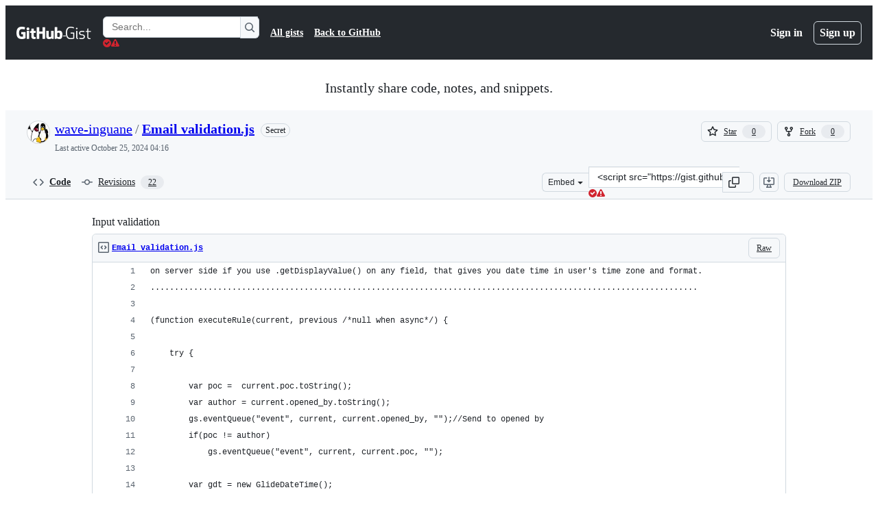

--- FILE ---
content_type: text/html; charset=utf-8
request_url: https://gist.github.com/wave-inguane/84be96f040d5ce9a8d7d65f3fc63d8eb
body_size: 27616
content:






<!DOCTYPE html>
<html
  lang="en"
  
  data-color-mode="auto" data-light-theme="light" data-dark-theme="dark"
  data-a11y-animated-images="system" data-a11y-link-underlines="true"
  
  >




  <head>
    <meta charset="utf-8">
  <link rel="dns-prefetch" href="https://github.githubassets.com">
  <link rel="dns-prefetch" href="https://avatars.githubusercontent.com">
  <link rel="dns-prefetch" href="https://github-cloud.s3.amazonaws.com">
  <link rel="dns-prefetch" href="https://user-images.githubusercontent.com/">
  <link rel="preconnect" href="https://github.githubassets.com" crossorigin>
  <link rel="preconnect" href="https://avatars.githubusercontent.com">

  

  <link crossorigin="anonymous" media="all" rel="stylesheet" href="https://github.githubassets.com/assets/light-dac525bbd821.css" /><link crossorigin="anonymous" media="all" rel="stylesheet" href="https://github.githubassets.com/assets/light_high_contrast-56ccf4057897.css" /><link crossorigin="anonymous" media="all" rel="stylesheet" href="https://github.githubassets.com/assets/dark-784387e86ac0.css" /><link crossorigin="anonymous" media="all" rel="stylesheet" href="https://github.githubassets.com/assets/dark_high_contrast-79bd5fd84a86.css" /><link data-color-theme="light" crossorigin="anonymous" media="all" rel="stylesheet" data-href="https://github.githubassets.com/assets/light-dac525bbd821.css" /><link data-color-theme="light_high_contrast" crossorigin="anonymous" media="all" rel="stylesheet" data-href="https://github.githubassets.com/assets/light_high_contrast-56ccf4057897.css" /><link data-color-theme="light_colorblind" crossorigin="anonymous" media="all" rel="stylesheet" data-href="https://github.githubassets.com/assets/light_colorblind-0e24752a7d2b.css" /><link data-color-theme="light_colorblind_high_contrast" crossorigin="anonymous" media="all" rel="stylesheet" data-href="https://github.githubassets.com/assets/light_colorblind_high_contrast-412af2517363.css" /><link data-color-theme="light_tritanopia" crossorigin="anonymous" media="all" rel="stylesheet" data-href="https://github.githubassets.com/assets/light_tritanopia-6186e83663dc.css" /><link data-color-theme="light_tritanopia_high_contrast" crossorigin="anonymous" media="all" rel="stylesheet" data-href="https://github.githubassets.com/assets/light_tritanopia_high_contrast-9d33c7aea2e7.css" /><link data-color-theme="dark" crossorigin="anonymous" media="all" rel="stylesheet" data-href="https://github.githubassets.com/assets/dark-784387e86ac0.css" /><link data-color-theme="dark_high_contrast" crossorigin="anonymous" media="all" rel="stylesheet" data-href="https://github.githubassets.com/assets/dark_high_contrast-79bd5fd84a86.css" /><link data-color-theme="dark_colorblind" crossorigin="anonymous" media="all" rel="stylesheet" data-href="https://github.githubassets.com/assets/dark_colorblind-75db11311555.css" /><link data-color-theme="dark_colorblind_high_contrast" crossorigin="anonymous" media="all" rel="stylesheet" data-href="https://github.githubassets.com/assets/dark_colorblind_high_contrast-f2c1045899a2.css" /><link data-color-theme="dark_tritanopia" crossorigin="anonymous" media="all" rel="stylesheet" data-href="https://github.githubassets.com/assets/dark_tritanopia-f46d293c6ff3.css" /><link data-color-theme="dark_tritanopia_high_contrast" crossorigin="anonymous" media="all" rel="stylesheet" data-href="https://github.githubassets.com/assets/dark_tritanopia_high_contrast-e4b5684db29d.css" /><link data-color-theme="dark_dimmed" crossorigin="anonymous" media="all" rel="stylesheet" data-href="https://github.githubassets.com/assets/dark_dimmed-72c58078e707.css" /><link data-color-theme="dark_dimmed_high_contrast" crossorigin="anonymous" media="all" rel="stylesheet" data-href="https://github.githubassets.com/assets/dark_dimmed_high_contrast-956cb5dfcb85.css" />

  <style type="text/css">
    :root {
      --tab-size-preference: 4;
    }

    pre, code {
      tab-size: var(--tab-size-preference);
    }
  </style>

    <link crossorigin="anonymous" media="all" rel="stylesheet" href="https://github.githubassets.com/assets/primer-primitives-c37d781e2da5.css" />
    <link crossorigin="anonymous" media="all" rel="stylesheet" href="https://github.githubassets.com/assets/primer-dc3bfaf4b78e.css" />
    <link crossorigin="anonymous" media="all" rel="stylesheet" href="https://github.githubassets.com/assets/global-b0ea6cebe9c5.css" />
    <link crossorigin="anonymous" media="all" rel="stylesheet" href="https://github.githubassets.com/assets/github-7b2c79a47cf5.css" />
  

  

  <script type="application/json" id="client-env">{"locale":"en","featureFlags":["a11y_status_checks_ruleset","actions_custom_images_public_preview_visibility","actions_custom_images_storage_billing_ui_visibility","actions_enable_snapshot_keyword","actions_image_version_event","actions_workflow_language_service","allow_react_navs_in_turbo","alternate_user_config_repo","api_insights_show_missing_data_banner","arianotify_comprehensive_migration","codespaces_prebuild_region_target_update","coding_agent_model_selection","consolidated_custom_properties_values_table","contentful_lp_footnotes","copilot_3p_agent_hovercards","copilot_agent_cli_public_preview","copilot_agent_sessions_alive_updates","copilot_agent_task_list_v2","copilot_agent_tasks_btn_code_nav","copilot_agent_tasks_btn_code_view","copilot_agent_tasks_btn_code_view_lines","copilot_agent_tasks_btn_repo","copilot_api_agentic_issue_marshal_yaml","copilot_byok_extended_capabilities","copilot_chat_agents_empty_state","copilot_chat_attach_multiple_images","copilot_chat_clear_model_selection_for_default_change","copilot_chat_file_redirect","copilot_chat_input_commands","copilot_chat_opening_thread_switch","copilot_chat_reduce_quota_checks","copilot_chat_search_bar_redirect","copilot_chat_selection_attachments","copilot_chat_vision_in_claude","copilot_chat_vision_preview_gate","copilot_coding_agent_task_response","copilot_custom_copilots","copilot_custom_copilots_feature_preview","copilot_duplicate_thread","copilot_extensions_hide_in_dotcom_chat","copilot_extensions_removal_on_marketplace","copilot_features_raycast_logo","copilot_file_block_ref_matching","copilot_ftp_hyperspace_upgrade_prompt","copilot_icebreakers_experiment_dashboard","copilot_icebreakers_experiment_hyperspace","copilot_immersive_generate_thread_name_async","copilot_immersive_job_result_preview","copilot_immersive_structured_model_picker","copilot_immersive_task_hyperlinking","copilot_immersive_task_within_chat_thread","copilot_org_policy_page_focus_mode","copilot_redirect_header_button_to_agents","copilot_security_alert_assignee_options","copilot_share_active_subthread","copilot_spaces_ga","copilot_spaces_individual_policies_ga","copilot_spaces_public_access_to_user_owned_spaces","copilot_spaces_read_access_to_user_owned_spaces","copilot_spaces_report_abuse","copilot_spark_empty_state","copilot_spark_handle_nil_friendly_name","copilot_stable_conversation_view","copilot_swe_agent_progress_commands","copilot_swe_agent_use_subagents","copilot_unconfigured_is_inherited","dashboard_lists_max_age_filter","dashboard_universe_2025_feedback_dialog","dom_node_counts","enterprise_ai_controls","failbot_report_error_react_apps_on_page","fetch_graphql_ignore_fetch_network_errors","flex_cta_groups_mvp","global_nav_react_edit_status_dialog","global_nav_react_feature_preview","global_nav_react_teams_settings_page","global_nav_react_top_repos_api_caching","global_nav_repo_picker_debounce","hyperspace_2025_logged_out_batch_1","initial_per_page_pagination_updates","issue_fields_global_search","issue_fields_report_usage","issue_fields_timeline_events","issues_cache_operation_timeout","issues_cca_assign_actor_with_agent","issues_check_is_repository_writable","issues_expanded_file_types","issues_lazy_load_comment_box_suggestions","issues_preheating_dependency_issues","issues_preheating_issue_row","issues_preheating_memex","issues_preheating_parent_issue","issues_preheating_secondary","issues_preheating_sub_issues","issues_preheating_timeline_issues","issues_react_bots_timeline_pagination","issues_react_chrome_container_query_fix","issues_react_client_side_caching_analytics","issues_react_extended_preheat_analytics","issues_react_label_picker_debounce_filter","issues_react_labelpicker_patch","issues_react_prohibit_title_fallback","issues_react_safari_scroll_preservation","issues_react_turbo_cache_navigation","issues_react_use_turbo_for_cross_repo_navigation","issues_report_sidebar_interactions","lifecycle_label_name_updates","marketing_pages_search_explore_provider","memex_default_issue_create_repository","memex_display_button_config_menu","memex_grouped_by_edit_route","memex_live_update_hovercard","memex_mwl_filter_field_delimiter","mission_control_retry_on_401","mission_control_safe_token_clearing","mission_control_use_body_html","open_agent_session_in_vscode_insiders","open_agent_session_in_vscode_stable","primer_react_css_has_selector_perf","projects_assignee_max_limit","prs_conversations_react_split","react_profile_user_status_dialog_enabled","react_quality_profiling","repo_insights_all_traffic_endpoint","repos_insights_remove_new_url","ruleset_deletion_confirmation","sample_network_conn_type","site_calculator_actions_2025","site_features_copilot_universe","site_homepage_collaborate_video","site_homepage_contentful","site_homepage_eyebrow_banner","site_homepage_universe_animations","site_msbuild_webgl_hero","spark_prompt_secret_scanning","spark_server_connection_status","swe_agent_member_requests","viewscreen_sandbox","webp_support","workbench_store_readonly"],"copilotApiOverrideUrl":"https://api.githubcopilot.com"}</script>
<script crossorigin="anonymous" type="application/javascript" src="https://github.githubassets.com/assets/high-contrast-cookie-ff2c933fbe48.js"></script>
<script crossorigin="anonymous" type="application/javascript" src="https://github.githubassets.com/assets/wp-runtime-1f2cc8d0dcae.js" defer="defer"></script>
<script crossorigin="anonymous" type="application/javascript" src="https://github.githubassets.com/assets/78298-e2b301acbc0e.js" defer="defer"></script>
<script crossorigin="anonymous" type="application/javascript" src="https://github.githubassets.com/assets/6488-de87864e6818.js" defer="defer"></script>
<script crossorigin="anonymous" type="application/javascript" src="https://github.githubassets.com/assets/82075-0a62077d7865.js" defer="defer"></script>
<script crossorigin="anonymous" type="application/javascript" src="https://github.githubassets.com/assets/environment-4b1518f5fbee.js" defer="defer"></script>
<script crossorigin="anonymous" type="application/javascript" src="https://github.githubassets.com/assets/97068-2c8e697c6e8c.js" defer="defer"></script>
<script crossorigin="anonymous" type="application/javascript" src="https://github.githubassets.com/assets/43784-4652ae97a661.js" defer="defer"></script>
<script crossorigin="anonymous" type="application/javascript" src="https://github.githubassets.com/assets/4712-6fc930a63a4b.js" defer="defer"></script>
<script crossorigin="anonymous" type="application/javascript" src="https://github.githubassets.com/assets/81028-4fa90b716172.js" defer="defer"></script>
<script crossorigin="anonymous" type="application/javascript" src="https://github.githubassets.com/assets/74911-313e1ea8beda.js" defer="defer"></script>
<script crossorigin="anonymous" type="application/javascript" src="https://github.githubassets.com/assets/91853-448038d8f9ef.js" defer="defer"></script>
<script crossorigin="anonymous" type="application/javascript" src="https://github.githubassets.com/assets/78143-31968346cf4c.js" defer="defer"></script>
<script crossorigin="anonymous" type="application/javascript" src="https://github.githubassets.com/assets/78954-eeadcb8a29db.js" defer="defer"></script>
<script crossorigin="anonymous" type="application/javascript" src="https://github.githubassets.com/assets/github-elements-c96932270531.js" defer="defer"></script>
<script crossorigin="anonymous" type="application/javascript" src="https://github.githubassets.com/assets/element-registry-6dc66e4ce1b2.js" defer="defer"></script>
<script crossorigin="anonymous" type="application/javascript" src="https://github.githubassets.com/assets/react-core-fbb7101a5e29.js" defer="defer"></script>
<script crossorigin="anonymous" type="application/javascript" src="https://github.githubassets.com/assets/react-lib-b492ee0e2c35.js" defer="defer"></script>
<script crossorigin="anonymous" type="application/javascript" src="https://github.githubassets.com/assets/90780-1a0f3d593ff0.js" defer="defer"></script>
<script crossorigin="anonymous" type="application/javascript" src="https://github.githubassets.com/assets/28546-ee41c9313871.js" defer="defer"></script>
<script crossorigin="anonymous" type="application/javascript" src="https://github.githubassets.com/assets/17688-a9e16fb5ed13.js" defer="defer"></script>
<script crossorigin="anonymous" type="application/javascript" src="https://github.githubassets.com/assets/15938-1bc2c363d5ed.js" defer="defer"></script>
<script crossorigin="anonymous" type="application/javascript" src="https://github.githubassets.com/assets/70191-36bdeb9f5eb6.js" defer="defer"></script>
<script crossorigin="anonymous" type="application/javascript" src="https://github.githubassets.com/assets/7332-5ea4ccf72018.js" defer="defer"></script>
<script crossorigin="anonymous" type="application/javascript" src="https://github.githubassets.com/assets/66721-c03c0d8e4fbe.js" defer="defer"></script>
<script crossorigin="anonymous" type="application/javascript" src="https://github.githubassets.com/assets/51519-d05cf6658c87.js" defer="defer"></script>
<script crossorigin="anonymous" type="application/javascript" src="https://github.githubassets.com/assets/27376-1e4a947f926f.js" defer="defer"></script>
<script crossorigin="anonymous" type="application/javascript" src="https://github.githubassets.com/assets/96384-750ef5263abe.js" defer="defer"></script>
<script crossorigin="anonymous" type="application/javascript" src="https://github.githubassets.com/assets/19718-302da6273821.js" defer="defer"></script>
<script crossorigin="anonymous" type="application/javascript" src="https://github.githubassets.com/assets/behaviors-b1be3c8dda2b.js" defer="defer"></script>
<script crossorigin="anonymous" type="application/javascript" src="https://github.githubassets.com/assets/37911-38a50fdf7d79.js" defer="defer"></script>
<script crossorigin="anonymous" type="application/javascript" src="https://github.githubassets.com/assets/notifications-global-945a9cf8a11b.js" defer="defer"></script>
  
  <script crossorigin="anonymous" type="application/javascript" src="https://github.githubassets.com/assets/5017-b9a13cdd0074.js" defer="defer"></script>
<script crossorigin="anonymous" type="application/javascript" src="https://github.githubassets.com/assets/55526-cc4799be07b0.js" defer="defer"></script>
<script crossorigin="anonymous" type="application/javascript" src="https://github.githubassets.com/assets/gist-a905c0ac0931.js" defer="defer"></script>


  <title>Input validation · GitHub</title>



  <meta name="route-pattern" content="/:user_id/:gist_id(.:format)" data-turbo-transient>
  <meta name="route-controller" content="gists_gists" data-turbo-transient>
  <meta name="route-action" content="show" data-turbo-transient>
  <meta name="fetch-nonce" content="v2:fcb4f4ed-de0e-ede8-4884-0ef12b992e18">

    
  <meta name="current-catalog-service-hash" content="56253a530ab9027b25719525dcbe6007461a3202218f6f5dfce5a601c121cbcb">


  <meta name="request-id" content="ADD8:26F85:1AE5A1:2216E9:696BA900" data-pjax-transient="true"/><meta name="html-safe-nonce" content="d01e748b136e0687e1733956d5c709aa21ffe5179ea7a353d7449e62644ca967" data-pjax-transient="true"/><meta name="visitor-payload" content="eyJyZWZlcnJlciI6IiIsInJlcXVlc3RfaWQiOiJBREQ4OjI2Rjg1OjFBRTVBMToyMjE2RTk6Njk2QkE5MDAiLCJ2aXNpdG9yX2lkIjoiNTMxMjM3MDc4NTkxMTU0ODE2MCIsInJlZ2lvbl9lZGdlIjoiaWFkIiwicmVnaW9uX3JlbmRlciI6ImlhZCJ9" data-pjax-transient="true"/><meta name="visitor-hmac" content="4fefc154c91f656d98c76dcbef7de335ea7a64142f7ba7798ee030e981232029" data-pjax-transient="true"/>




  <meta name="github-keyboard-shortcuts" content="copilot" data-turbo-transient="true" />
  

  <meta name="selected-link" value="gist_code" data-turbo-transient>
  <link rel="assets" href="https://github.githubassets.com/">

    <meta name="google-site-verification" content="Apib7-x98H0j5cPqHWwSMm6dNU4GmODRoqxLiDzdx9I">

<meta name="octolytics-url" content="https://collector.github.com/github/collect" />

  <meta name="analytics-location" content="/&lt;user-name&gt;/&lt;gist-id&gt;" data-turbo-transient="true" /><meta name="octolytics-location" content="/&lt;user-name&gt;/&lt;gist-id&gt;" data-turbo-transient="true" />

  




    <meta name="user-login" content="">

  

    <meta name="viewport" content="width=device-width">

    

      <meta name="description" content="Input validation. GitHub Gist: instantly share code, notes, and snippets.">

      <link rel="search" type="application/opensearchdescription+xml" href="/opensearch-gist.xml" title="Gist">

    <link rel="fluid-icon" href="https://gist.github.com/fluidicon.png" title="GitHub">
    <meta property="fb:app_id" content="1401488693436528">
    <meta name="apple-itunes-app" content="app-id=1477376905, app-argument=https://gist.github.com/wave-inguane/84be96f040d5ce9a8d7d65f3fc63d8eb" />

      <meta name="twitter:image" content="https://github.githubassets.com/assets/gist-og-image-54fd7dc0713e.png" /><meta name="twitter:site" content="@github" /><meta name="twitter:card" content="summary_large_image" /><meta name="twitter:title" content="Input validation" /><meta name="twitter:description" content="Input validation. GitHub Gist: instantly share code, notes, and snippets." />
  <meta property="og:image" content="https://github.githubassets.com/assets/gist-og-image-54fd7dc0713e.png" /><meta property="og:image:alt" content="Input validation. GitHub Gist: instantly share code, notes, and snippets." /><meta property="og:site_name" content="Gist" /><meta property="og:type" content="article" /><meta property="og:title" content="Input validation" /><meta property="og:url" content="https://gist.github.com/wave-inguane/84be96f040d5ce9a8d7d65f3fc63d8eb" /><meta property="og:description" content="Input validation. GitHub Gist: instantly share code, notes, and snippets." /><meta property="article:author" content="262588213843476" /><meta property="article:publisher" content="262588213843476" />
  




      <meta name="hostname" content="gist.github.com">



        <meta name="expected-hostname" content="gist.github.com">


  <meta http-equiv="x-pjax-version" content="3581e4945ff8c1c9f4f04f4754a98e461afd48de58b94da42d40434abbc400da" data-turbo-track="reload">
  <meta http-equiv="x-pjax-csp-version" content="21a43568025709b66240454fc92d4f09335a96863f8ab1c46b4a07f6a5b67102" data-turbo-track="reload">
  <meta http-equiv="x-pjax-css-version" content="55b0505ced03db2ce471b1617daeace5e7a81657042cfd93a3d10d1fb8695d21" data-turbo-track="reload">
  <meta http-equiv="x-pjax-js-version" content="5f99f7c1d70f01da5b93e5ca90303359738944d8ab470e396496262c66e60b8d" data-turbo-track="reload">

  <meta name="turbo-cache-control" content="no-preview" data-turbo-transient="">

      <link href="/wave-inguane.atom" rel="alternate" title="atom" type="application/atom+xml">

  <meta name="robots" content="noindex, follow" />
  <link crossorigin="anonymous" media="all" rel="stylesheet" href="https://github.githubassets.com/assets/gist-8058c9745533.css" />




    <meta name="turbo-body-classes" content="logged-out env-production page-responsive">
  <meta name="disable-turbo" content="false">


  <meta name="browser-stats-url" content="https://api.github.com/_private/browser/stats">

  <meta name="browser-errors-url" content="https://api.github.com/_private/browser/errors">

  <meta name="release" content="82560a55c6b2054555076f46e683151ee28a19bc">
  <meta name="ui-target" content="full">

  <link rel="mask-icon" href="https://github.githubassets.com/assets/pinned-octocat-093da3e6fa40.svg" color="#000000">
  <link rel="alternate icon" class="js-site-favicon" type="image/png" href="https://github.githubassets.com/favicons/favicon.png">
  <link rel="icon" class="js-site-favicon" type="image/svg+xml" href="https://github.githubassets.com/favicons/favicon.svg" data-base-href="https://github.githubassets.com/favicons/favicon">

<meta name="theme-color" content="#1e2327">
<meta name="color-scheme" content="light dark" />



  </head>

  <body class="logged-out env-production page-responsive" style="word-wrap: break-word;" >
    <div data-turbo-body class="logged-out env-production page-responsive" style="word-wrap: break-word;" >
      <div id="__primerPortalRoot__" role="region" style="z-index: 1000; position: absolute; width: 100%;" data-turbo-permanent></div>
      



    <div class="position-relative header-wrapper js-header-wrapper ">
      <a href="#start-of-content" data-skip-target-assigned="false" class="px-2 py-4 color-bg-accent-emphasis color-fg-on-emphasis show-on-focus js-skip-to-content">Skip to content</a>

      <span data-view-component="true" class="progress-pjax-loader Progress position-fixed width-full">
    <span style="width: 0%;" data-view-component="true" class="Progress-item progress-pjax-loader-bar left-0 top-0 color-bg-accent-emphasis"></span>
</span>      
      
      <link crossorigin="anonymous" media="all" rel="stylesheet" href="https://github.githubassets.com/assets/primer-react.7d74e12fb6d12081c276.module.css" />
<link crossorigin="anonymous" media="all" rel="stylesheet" href="https://github.githubassets.com/assets/keyboard-shortcuts-dialog.29aaeaafa90f007c6f61.module.css" />

<react-partial
  partial-name="keyboard-shortcuts-dialog"
  data-ssr="false"
  data-attempted-ssr="false"
  data-react-profiling="true"
>
  
  <script type="application/json" data-target="react-partial.embeddedData">{"props":{"docsUrl":"https://docs.github.com/get-started/accessibility/keyboard-shortcuts"}}</script>
  <div data-target="react-partial.reactRoot"></div>
</react-partial>





      

            <div class="Header js-details-container Details flex-wrap flex-md-nowrap p-responsive" role="banner" >
  <div class="Header-item d-none d-md-flex">
    <a class="Header-link" data-hotkey="g d" aria-label="Gist Homepage " style="--focus-outlineColor: #fff;" href="/">
  <svg aria-hidden="true" height="24" viewBox="0 0 24 24" version="1.1" width="24" data-view-component="true" class="octicon octicon-mark-github v-align-middle d-inline-block d-md-none">
    <path d="M12 1C5.923 1 1 5.923 1 12c0 4.867 3.149 8.979 7.521 10.436.55.096.756-.233.756-.522 0-.262-.013-1.128-.013-2.049-2.764.509-3.479-.674-3.699-1.292-.124-.317-.66-1.293-1.127-1.554-.385-.207-.936-.715-.014-.729.866-.014 1.485.797 1.691 1.128.99 1.663 2.571 1.196 3.204.907.096-.715.385-1.196.701-1.471-2.448-.275-5.005-1.224-5.005-5.432 0-1.196.426-2.186 1.128-2.956-.111-.275-.496-1.402.11-2.915 0 0 .921-.288 3.024 1.128a10.193 10.193 0 0 1 2.75-.371c.936 0 1.871.123 2.75.371 2.104-1.43 3.025-1.128 3.025-1.128.605 1.513.221 2.64.111 2.915.701.77 1.127 1.747 1.127 2.956 0 4.222-2.571 5.157-5.019 5.432.399.344.743 1.004.743 2.035 0 1.471-.014 2.654-.014 3.025 0 .289.206.632.756.522C19.851 20.979 23 16.854 23 12c0-6.077-4.922-11-11-11Z"></path>
</svg>
  <svg aria-hidden="true" height="24" viewBox="0 0 68 24" version="1.1" width="68" data-view-component="true" class="octicon octicon-logo-github v-align-middle d-none d-md-inline-block">
    <path d="M27.8 17.908h-.03c.013 0 .022.014.035.017l.01-.002-.016-.015Zm.005.017c-.14.001-.49.073-.861.073-1.17 0-1.575-.536-1.575-1.234v-4.652h2.385c.135 0 .24-.12.24-.283V9.302c0-.133-.12-.252-.24-.252H25.37V5.913c0-.119-.075-.193-.21-.193h-3.24c-.136 0-.21.074-.21.193V9.14s-1.636.401-1.741.416a.255.255 0 0 0-.195.253v2.021c0 .164.12.282.255.282h1.665v4.876c0 3.627 2.55 3.998 4.29 3.998.796 0 1.756-.252 1.906-.327.09-.03.135-.134.135-.238v-2.23a.264.264 0 0 0-.219-.265Zm35.549-3.272c0-2.69-1.095-3.047-2.25-2.928-.9.06-1.62.505-1.62.505v5.232s.735.506 1.83.536c1.545.044 2.04-.506 2.04-3.345ZM67 14.415c0 5.099-1.665 6.555-4.576 6.555-2.46 0-3.78-1.233-3.78-1.233s-.06.683-.135.773c-.045.089-.12.118-.21.118h-2.22c-.15 0-.286-.119-.286-.252l.03-16.514a.26.26 0 0 1 .255-.252h3.196a.26.26 0 0 1 .255.252v5.604s1.23-.788 3.03-.788l-.015-.03c1.8 0 4.456.67 4.456 5.767ZM53.918 9.05h-3.15c-.165 0-.255.119-.255.282v8.086s-.826.58-1.95.58c-1.126 0-1.456-.506-1.456-1.62v-7.06a.262.262 0 0 0-.255-.254h-3.21a.262.262 0 0 0-.256.253v7.596c0 3.27 1.846 4.087 4.381 4.087 2.085 0 3.78-1.145 3.78-1.145s.076.58.12.67c.03.074.136.133.24.133h2.011a.243.243 0 0 0 .255-.253l.03-11.103c0-.133-.12-.252-.285-.252Zm-35.556-.015h-3.195c-.135 0-.255.134-.255.297v10.91c0 .297.195.401.45.401h2.88c.3 0 .375-.134.375-.401V9.287a.262.262 0 0 0-.255-.252ZM16.787 4.01c-1.155 0-2.07.907-2.07 2.051 0 1.145.915 2.051 2.07 2.051a2.04 2.04 0 0 0 2.04-2.05 2.04 2.04 0 0 0-2.04-2.052Zm24.74-.372H38.36a.262.262 0 0 0-.255.253v6.08H33.14v-6.08a.262.262 0 0 0-.255-.253h-3.196a.262.262 0 0 0-.255.253v16.514c0 .133.135.252.255.252h3.196a.262.262 0 0 0 .255-.253v-7.06h4.966l-.03 7.06c0 .134.12.253.255.253h3.195a.262.262 0 0 0 .255-.253V3.892a.262.262 0 0 0-.255-.253Zm-28.31 7.313v8.532c0 .06-.015.163-.09.193 0 0-1.875 1.323-4.966 1.323C4.426 21 0 19.84 0 12.2S3.87 2.986 7.651 3c3.27 0 4.59.728 4.8.862.06.075.09.134.09.208l-.63 2.646c0 .134-.134.297-.3.253-.54-.164-1.35-.49-3.255-.49-2.205 0-4.575.623-4.575 5.543s2.25 5.5 3.87 5.5c1.38 0 1.875-.164 1.875-.164V13.94H7.321c-.165 0-.285-.12-.285-.253v-2.735c0-.134.12-.252.285-.252h5.61c.166 0 .286.118.286.252Z"></path>
</svg>
  <svg aria-hidden="true" height="24" viewBox="0 0 38 24" version="1.1" width="38" data-view-component="true" class="octicon octicon-logo-gist v-align-middle d-none d-md-inline-block">
    <path d="M7.05 13.095v-1.5h5.28v8.535c-1.17.555-2.925.96-5.385.96C1.665 21.09 0 17.055 0 12.045S1.695 3 6.945 3c2.43 0 3.96.495 4.92.99v1.575c-1.83-.75-3-1.095-4.92-1.095-3.855 0-5.22 3.315-5.22 7.59s1.365 7.575 5.205 7.575c1.335 0 2.97-.105 3.795-.51v-6.03H7.05Zm16.47 1.035h.045c3.33.3 4.125 1.425 4.125 3.345 0 1.815-1.14 3.615-4.71 3.615-1.125 0-2.745-.285-3.495-.585v-1.41c.705.255 1.83.54 3.495.54 2.43 0 3.09-1.035 3.09-2.13 0-1.065-.33-1.815-2.655-2.01-3.39-.3-4.095-1.5-4.095-3.12 0-1.665 1.08-3.465 4.38-3.465 1.095 0 2.34.135 3.375.585v1.41c-.915-.3-1.83-.54-3.405-.54-2.325 0-2.82.855-2.82 2.01 0 1.035.42 1.56 2.67 1.755Zm12.87-4.995v1.275h-3.63v7.305c0 1.425.795 2.01 2.25 2.01.3 0 .63 0 .915-.045v1.335c-.255.045-.75.075-1.035.075-1.965 0-3.75-.9-3.75-3.195v-7.5H28.8v-.72l2.34-.66V5.85l1.62-.465v3.75h3.63ZM16.635 9.09v9.615c0 .81.285 1.05 1.005 1.05v1.335c-1.71 0-2.58-.705-2.58-2.58V9.09h1.575Zm.375-3.495c0 .66-.51 1.17-1.17 1.17a1.14 1.14 0 0 1-1.155-1.17c0-.66.48-1.17 1.155-1.17s1.17.51 1.17 1.17Z"></path>
</svg>
</a>


  </div>

  <div class="Header-item d-md-none">
      <button aria-label="Toggle navigation" aria-expanded="false" type="button" data-view-component="true" class="Header-link js-details-target btn-link">    <svg aria-hidden="true" height="24" viewBox="0 0 24 24" version="1.1" width="24" data-view-component="true" class="octicon octicon-three-bars">
    <path d="M3.75 5.25a.75.75 0 0 0 0 1.5h16.5a.75.75 0 0 0 0-1.5H3.75Zm0 6a.75.75 0 0 0 0 1.5h16.5a.75.75 0 0 0 0-1.5H3.75Zm0 6a.75.75 0 0 0 0 1.5h16.5a.75.75 0 0 0 0-1.5H3.75Z"></path>
</svg>
</button>  </div>

  <div class="Header-item Header-item--full js-site-search flex-column flex-md-row width-full flex-order-2 flex-md-order-none mr-0 mr-md-3 mt-3 mt-md-0 Details-content--hidden-not-important d-md-flex">
      <div class="header-search flex-self-stretch flex-md-self-auto mr-0 mr-md-3 mb-3 mb-md-0">
  <!-- '"` --><!-- </textarea></xmp> --></option></form><form data-turbo="false" action="/search" accept-charset="UTF-8" method="get">
    <div class="d-flex">
        <primer-text-field class="FormControl width-full FormControl--fullWidth">
      <label class="sr-only FormControl-label" for="q">
        Search Gists
</label>    
  <div class="FormControl-input-wrap">
    
      <input placeholder="Search..." aria-describedby="validation-0a5c72b3-0c17-4d9d-97bc-e51e01ae59f0" data-target="primer-text-field.inputElement " class="form-control FormControl-input FormControl-medium rounded-right-0" type="text" name="q" id="q" />
</div>
      <div class="FormControl-inlineValidation" id="validation-0a5c72b3-0c17-4d9d-97bc-e51e01ae59f0" hidden="hidden">
  <span class="FormControl-inlineValidation--visual" data-target="primer-text-field.validationSuccessIcon" hidden><svg aria-hidden="true" height="12" viewBox="0 0 12 12" version="1.1" width="12" data-view-component="true" class="octicon octicon-check-circle-fill">
    <path d="M6 0a6 6 0 1 1 0 12A6 6 0 0 1 6 0Zm-.705 8.737L9.63 4.403 8.392 3.166 5.295 6.263l-1.7-1.702L2.356 5.8l2.938 2.938Z"></path>
</svg></span>
  <span class=" FormControl-inlineValidation--visual" data-target="primer-text-field.validationErrorIcon"><svg aria-hidden="true" height="12" viewBox="0 0 12 12" version="1.1" width="12" data-view-component="true" class="octicon octicon-alert-fill">
    <path d="M4.855.708c.5-.896 1.79-.896 2.29 0l4.675 8.351a1.312 1.312 0 0 1-1.146 1.954H1.33A1.313 1.313 0 0 1 .183 9.058ZM7 7V3H5v4Zm-1 3a1 1 0 1 0 0-2 1 1 0 0 0 0 2Z"></path>
</svg></span>
  <span></span>
</div>
    
</primer-text-field>
      <button id="icon-button-718b366d-6818-4836-a067-7975b1b79bcc" aria-labelledby="tooltip-44ce4e16-b9cd-4fe9-bcaa-5d1bd3b5c927" type="submit" data-view-component="true" class="Button Button--iconOnly Button--secondary Button--medium rounded-left-0">  <svg aria-hidden="true" height="16" viewBox="0 0 16 16" version="1.1" width="16" data-view-component="true" class="octicon octicon-search Button-visual">
    <path d="M10.68 11.74a6 6 0 0 1-7.922-8.982 6 6 0 0 1 8.982 7.922l3.04 3.04a.749.749 0 0 1-.326 1.275.749.749 0 0 1-.734-.215ZM11.5 7a4.499 4.499 0 1 0-8.997 0A4.499 4.499 0 0 0 11.5 7Z"></path>
</svg>
</button><tool-tip id="tooltip-44ce4e16-b9cd-4fe9-bcaa-5d1bd3b5c927" for="icon-button-718b366d-6818-4836-a067-7975b1b79bcc" popover="manual" data-direction="s" data-type="label" data-view-component="true" class="sr-only position-absolute">Search Gists</tool-tip>

    </div>
</form></div>


    <nav aria-label="Global" class="d-flex flex-column flex-md-row flex-self-stretch flex-md-self-auto">
  <a class="Header-link mr-0 mr-md-3 py-2 py-md-0 border-top border-md-top-0 border-white-fade" data-ga-click="Header, go to all gists, text:all gists" href="/discover">All gists</a>

  <a class="Header-link mr-0 mr-md-3 py-2 py-md-0 border-top border-md-top-0 border-white-fade" data-ga-click="Header, go to GitHub, text:Back to GitHub" href="https://github.com">Back to GitHub</a>

    <a class="Header-link d-block d-md-none mr-0 mr-md-3 py-2 py-md-0 border-top border-md-top-0 border-white-fade" data-ga-click="Header, sign in" data-hydro-click="{&quot;event_type&quot;:&quot;authentication.click&quot;,&quot;payload&quot;:{&quot;location_in_page&quot;:&quot;gist header&quot;,&quot;repository_id&quot;:null,&quot;auth_type&quot;:&quot;LOG_IN&quot;,&quot;originating_url&quot;:&quot;https://gist.github.com/wave-inguane/84be96f040d5ce9a8d7d65f3fc63d8eb&quot;,&quot;user_id&quot;:null}}" data-hydro-click-hmac="2d2707249af3c08dab335a38618b33fa24893432ebffca39894e7578f0e5a496" href="https://gist.github.com/auth/github?return_to=https%3A%2F%2Fgist.github.com%2Fwave-inguane%2F84be96f040d5ce9a8d7d65f3fc63d8eb">
      Sign in
</a>
      <a class="Header-link d-block d-md-none mr-0 mr-md-3 py-2 py-md-0 border-top border-md-top-0 border-white-fade" data-ga-click="Header, sign up" data-hydro-click="{&quot;event_type&quot;:&quot;authentication.click&quot;,&quot;payload&quot;:{&quot;location_in_page&quot;:&quot;gist header&quot;,&quot;repository_id&quot;:null,&quot;auth_type&quot;:&quot;SIGN_UP&quot;,&quot;originating_url&quot;:&quot;https://gist.github.com/wave-inguane/84be96f040d5ce9a8d7d65f3fc63d8eb&quot;,&quot;user_id&quot;:null}}" data-hydro-click-hmac="a7418f6b0faa5dac353d75df185724f9a3e19ceb2a9d24197ea3c90149d8335b" href="/join?return_to=https%3A%2F%2Fgist.github.com%2Fwave-inguane%2F84be96f040d5ce9a8d7d65f3fc63d8eb&amp;source=header-gist">
        Sign up
</a></nav>

  </div>

  <div class="Header-item Header-item--full flex-justify-center d-md-none position-relative">
    <a class="Header-link" data-hotkey="g d" aria-label="Gist Homepage " style="--focus-outlineColor: #fff;" href="/">
  <svg aria-hidden="true" height="24" viewBox="0 0 24 24" version="1.1" width="24" data-view-component="true" class="octicon octicon-mark-github v-align-middle d-inline-block d-md-none">
    <path d="M12 1C5.923 1 1 5.923 1 12c0 4.867 3.149 8.979 7.521 10.436.55.096.756-.233.756-.522 0-.262-.013-1.128-.013-2.049-2.764.509-3.479-.674-3.699-1.292-.124-.317-.66-1.293-1.127-1.554-.385-.207-.936-.715-.014-.729.866-.014 1.485.797 1.691 1.128.99 1.663 2.571 1.196 3.204.907.096-.715.385-1.196.701-1.471-2.448-.275-5.005-1.224-5.005-5.432 0-1.196.426-2.186 1.128-2.956-.111-.275-.496-1.402.11-2.915 0 0 .921-.288 3.024 1.128a10.193 10.193 0 0 1 2.75-.371c.936 0 1.871.123 2.75.371 2.104-1.43 3.025-1.128 3.025-1.128.605 1.513.221 2.64.111 2.915.701.77 1.127 1.747 1.127 2.956 0 4.222-2.571 5.157-5.019 5.432.399.344.743 1.004.743 2.035 0 1.471-.014 2.654-.014 3.025 0 .289.206.632.756.522C19.851 20.979 23 16.854 23 12c0-6.077-4.922-11-11-11Z"></path>
</svg>
  <svg aria-hidden="true" height="24" viewBox="0 0 68 24" version="1.1" width="68" data-view-component="true" class="octicon octicon-logo-github v-align-middle d-none d-md-inline-block">
    <path d="M27.8 17.908h-.03c.013 0 .022.014.035.017l.01-.002-.016-.015Zm.005.017c-.14.001-.49.073-.861.073-1.17 0-1.575-.536-1.575-1.234v-4.652h2.385c.135 0 .24-.12.24-.283V9.302c0-.133-.12-.252-.24-.252H25.37V5.913c0-.119-.075-.193-.21-.193h-3.24c-.136 0-.21.074-.21.193V9.14s-1.636.401-1.741.416a.255.255 0 0 0-.195.253v2.021c0 .164.12.282.255.282h1.665v4.876c0 3.627 2.55 3.998 4.29 3.998.796 0 1.756-.252 1.906-.327.09-.03.135-.134.135-.238v-2.23a.264.264 0 0 0-.219-.265Zm35.549-3.272c0-2.69-1.095-3.047-2.25-2.928-.9.06-1.62.505-1.62.505v5.232s.735.506 1.83.536c1.545.044 2.04-.506 2.04-3.345ZM67 14.415c0 5.099-1.665 6.555-4.576 6.555-2.46 0-3.78-1.233-3.78-1.233s-.06.683-.135.773c-.045.089-.12.118-.21.118h-2.22c-.15 0-.286-.119-.286-.252l.03-16.514a.26.26 0 0 1 .255-.252h3.196a.26.26 0 0 1 .255.252v5.604s1.23-.788 3.03-.788l-.015-.03c1.8 0 4.456.67 4.456 5.767ZM53.918 9.05h-3.15c-.165 0-.255.119-.255.282v8.086s-.826.58-1.95.58c-1.126 0-1.456-.506-1.456-1.62v-7.06a.262.262 0 0 0-.255-.254h-3.21a.262.262 0 0 0-.256.253v7.596c0 3.27 1.846 4.087 4.381 4.087 2.085 0 3.78-1.145 3.78-1.145s.076.58.12.67c.03.074.136.133.24.133h2.011a.243.243 0 0 0 .255-.253l.03-11.103c0-.133-.12-.252-.285-.252Zm-35.556-.015h-3.195c-.135 0-.255.134-.255.297v10.91c0 .297.195.401.45.401h2.88c.3 0 .375-.134.375-.401V9.287a.262.262 0 0 0-.255-.252ZM16.787 4.01c-1.155 0-2.07.907-2.07 2.051 0 1.145.915 2.051 2.07 2.051a2.04 2.04 0 0 0 2.04-2.05 2.04 2.04 0 0 0-2.04-2.052Zm24.74-.372H38.36a.262.262 0 0 0-.255.253v6.08H33.14v-6.08a.262.262 0 0 0-.255-.253h-3.196a.262.262 0 0 0-.255.253v16.514c0 .133.135.252.255.252h3.196a.262.262 0 0 0 .255-.253v-7.06h4.966l-.03 7.06c0 .134.12.253.255.253h3.195a.262.262 0 0 0 .255-.253V3.892a.262.262 0 0 0-.255-.253Zm-28.31 7.313v8.532c0 .06-.015.163-.09.193 0 0-1.875 1.323-4.966 1.323C4.426 21 0 19.84 0 12.2S3.87 2.986 7.651 3c3.27 0 4.59.728 4.8.862.06.075.09.134.09.208l-.63 2.646c0 .134-.134.297-.3.253-.54-.164-1.35-.49-3.255-.49-2.205 0-4.575.623-4.575 5.543s2.25 5.5 3.87 5.5c1.38 0 1.875-.164 1.875-.164V13.94H7.321c-.165 0-.285-.12-.285-.253v-2.735c0-.134.12-.252.285-.252h5.61c.166 0 .286.118.286.252Z"></path>
</svg>
  <svg aria-hidden="true" height="24" viewBox="0 0 38 24" version="1.1" width="38" data-view-component="true" class="octicon octicon-logo-gist v-align-middle d-none d-md-inline-block">
    <path d="M7.05 13.095v-1.5h5.28v8.535c-1.17.555-2.925.96-5.385.96C1.665 21.09 0 17.055 0 12.045S1.695 3 6.945 3c2.43 0 3.96.495 4.92.99v1.575c-1.83-.75-3-1.095-4.92-1.095-3.855 0-5.22 3.315-5.22 7.59s1.365 7.575 5.205 7.575c1.335 0 2.97-.105 3.795-.51v-6.03H7.05Zm16.47 1.035h.045c3.33.3 4.125 1.425 4.125 3.345 0 1.815-1.14 3.615-4.71 3.615-1.125 0-2.745-.285-3.495-.585v-1.41c.705.255 1.83.54 3.495.54 2.43 0 3.09-1.035 3.09-2.13 0-1.065-.33-1.815-2.655-2.01-3.39-.3-4.095-1.5-4.095-3.12 0-1.665 1.08-3.465 4.38-3.465 1.095 0 2.34.135 3.375.585v1.41c-.915-.3-1.83-.54-3.405-.54-2.325 0-2.82.855-2.82 2.01 0 1.035.42 1.56 2.67 1.755Zm12.87-4.995v1.275h-3.63v7.305c0 1.425.795 2.01 2.25 2.01.3 0 .63 0 .915-.045v1.335c-.255.045-.75.075-1.035.075-1.965 0-3.75-.9-3.75-3.195v-7.5H28.8v-.72l2.34-.66V5.85l1.62-.465v3.75h3.63ZM16.635 9.09v9.615c0 .81.285 1.05 1.005 1.05v1.335c-1.71 0-2.58-.705-2.58-2.58V9.09h1.575Zm.375-3.495c0 .66-.51 1.17-1.17 1.17a1.14 1.14 0 0 1-1.155-1.17c0-.66.48-1.17 1.155-1.17s1.17.51 1.17 1.17Z"></path>
</svg>
</a>


  </div>

    <div class="Header-item f4 mr-0" role="navigation" aria-label="Sign in or sign up">
      <a class="Header-link no-underline mr-3" data-ga-click="Header, sign in" data-hydro-click="{&quot;event_type&quot;:&quot;authentication.click&quot;,&quot;payload&quot;:{&quot;location_in_page&quot;:&quot;gist header&quot;,&quot;repository_id&quot;:null,&quot;auth_type&quot;:&quot;LOG_IN&quot;,&quot;originating_url&quot;:&quot;https://gist.github.com/wave-inguane/84be96f040d5ce9a8d7d65f3fc63d8eb&quot;,&quot;user_id&quot;:null}}" data-hydro-click-hmac="2d2707249af3c08dab335a38618b33fa24893432ebffca39894e7578f0e5a496" href="https://gist.github.com/auth/github?return_to=https%3A%2F%2Fgist.github.com%2Fwave-inguane%2F84be96f040d5ce9a8d7d65f3fc63d8eb">
        Sign&nbsp;in
</a>        <a class="Header-link d-inline-block no-underline border color-border-default rounded px-2 py-1" data-ga-click="Header, sign up" data-hydro-click="{&quot;event_type&quot;:&quot;authentication.click&quot;,&quot;payload&quot;:{&quot;location_in_page&quot;:&quot;gist header&quot;,&quot;repository_id&quot;:null,&quot;auth_type&quot;:&quot;SIGN_UP&quot;,&quot;originating_url&quot;:&quot;https://gist.github.com/wave-inguane/84be96f040d5ce9a8d7d65f3fc63d8eb&quot;,&quot;user_id&quot;:null}}" data-hydro-click-hmac="a7418f6b0faa5dac353d75df185724f9a3e19ceb2a9d24197ea3c90149d8335b" href="/join?return_to=https%3A%2F%2Fgist.github.com%2Fwave-inguane%2F84be96f040d5ce9a8d7d65f3fc63d8eb&amp;source=header-gist">
          Sign&nbsp;up
</a>    </div>
</div>



      <div hidden="hidden" data-view-component="true" class="js-stale-session-flash stale-session-flash flash flash-warn flash-full">
  
        <svg aria-hidden="true" height="16" viewBox="0 0 16 16" version="1.1" width="16" data-view-component="true" class="octicon octicon-alert">
    <path d="M6.457 1.047c.659-1.234 2.427-1.234 3.086 0l6.082 11.378A1.75 1.75 0 0 1 14.082 15H1.918a1.75 1.75 0 0 1-1.543-2.575Zm1.763.707a.25.25 0 0 0-.44 0L1.698 13.132a.25.25 0 0 0 .22.368h12.164a.25.25 0 0 0 .22-.368Zm.53 3.996v2.5a.75.75 0 0 1-1.5 0v-2.5a.75.75 0 0 1 1.5 0ZM9 11a1 1 0 1 1-2 0 1 1 0 0 1 2 0Z"></path>
</svg>
        <span class="js-stale-session-flash-signed-in" hidden>You signed in with another tab or window. <a class="Link--inTextBlock" href="">Reload</a> to refresh your session.</span>
        <span class="js-stale-session-flash-signed-out" hidden>You signed out in another tab or window. <a class="Link--inTextBlock" href="">Reload</a> to refresh your session.</span>
        <span class="js-stale-session-flash-switched" hidden>You switched accounts on another tab or window. <a class="Link--inTextBlock" href="">Reload</a> to refresh your session.</span>

    <button id="icon-button-ee432832-f82a-4d22-8cca-12bdb84279a1" aria-labelledby="tooltip-e4fc9552-efba-4e9a-8406-3a6c9480fbb0" type="button" data-view-component="true" class="Button Button--iconOnly Button--invisible Button--medium flash-close js-flash-close">  <svg aria-hidden="true" height="16" viewBox="0 0 16 16" version="1.1" width="16" data-view-component="true" class="octicon octicon-x Button-visual">
    <path d="M3.72 3.72a.75.75 0 0 1 1.06 0L8 6.94l3.22-3.22a.749.749 0 0 1 1.275.326.749.749 0 0 1-.215.734L9.06 8l3.22 3.22a.749.749 0 0 1-.326 1.275.749.749 0 0 1-.734-.215L8 9.06l-3.22 3.22a.751.751 0 0 1-1.042-.018.751.751 0 0 1-.018-1.042L6.94 8 3.72 4.78a.75.75 0 0 1 0-1.06Z"></path>
</svg>
</button><tool-tip id="tooltip-e4fc9552-efba-4e9a-8406-3a6c9480fbb0" for="icon-button-ee432832-f82a-4d22-8cca-12bdb84279a1" popover="manual" data-direction="s" data-type="label" data-view-component="true" class="sr-only position-absolute">Dismiss alert</tool-tip>


  
</div>
    </div>

  <div id="start-of-content" class="show-on-focus"></div>








    <div id="js-flash-container" class="flash-container" data-turbo-replace>




  <template class="js-flash-template">
    
<div class="flash flash-full   {{ className }}">
  <div >
    <button autofocus class="flash-close js-flash-close" type="button" aria-label="Dismiss this message">
      <svg aria-hidden="true" height="16" viewBox="0 0 16 16" version="1.1" width="16" data-view-component="true" class="octicon octicon-x">
    <path d="M3.72 3.72a.75.75 0 0 1 1.06 0L8 6.94l3.22-3.22a.749.749 0 0 1 1.275.326.749.749 0 0 1-.215.734L9.06 8l3.22 3.22a.749.749 0 0 1-.326 1.275.749.749 0 0 1-.734-.215L8 9.06l-3.22 3.22a.751.751 0 0 1-1.042-.018.751.751 0 0 1-.018-1.042L6.94 8 3.72 4.78a.75.75 0 0 1 0-1.06Z"></path>
</svg>
    </button>
    <div aria-atomic="true" role="alert" class="js-flash-alert">
      
      <div>{{ message }}</div>

    </div>
  </div>
</div>
  </template>
</div>


    






  <div
    class="application-main "
    data-commit-hovercards-enabled
    data-discussion-hovercards-enabled
    data-issue-and-pr-hovercards-enabled
    data-project-hovercards-enabled
  >
        <div itemscope itemtype="http://schema.org/Code">
    <main id="gist-pjax-container">
      

  <div class="gist-detail-intro gist-banner pb-3">
    <div class="text-center container-lg px-3">
      <p class="lead">
        Instantly share code, notes, and snippets.
      </p>
    </div>
  </div>


<div class="gisthead pagehead pb-0 pt-3 mb-4">
  <div class="px-0">
    
  
<div class="mb-3 d-flex px-3 px-md-3 px-lg-5">
  <div class="flex-auto min-width-0 width-fit mr-3">
    <div class="d-flex">
      <div class="d-none d-md-block">
        <a class="mr-2 flex-shrink-0" data-hovercard-type="user" data-hovercard-url="/users/wave-inguane/hovercard" data-octo-click="hovercard-link-click" data-octo-dimensions="link_type:self" href="/wave-inguane"><img class="avatar avatar-user" src="https://avatars.githubusercontent.com/u/19912899?s=64&amp;v=4" width="32" height="32" alt="@wave-inguane" /></a>
      </div>
      <div class="d-flex flex-column width-full">
        <div class="d-flex flex-row width-full">
          <h1 class="wb-break-word f3 text-normal mb-md-0 mb-1">
            <span class="author"><a data-hovercard-type="user" data-hovercard-url="/users/wave-inguane/hovercard" data-octo-click="hovercard-link-click" data-octo-dimensions="link_type:self" href="/wave-inguane">wave-inguane</a></span><!--
                --><span class="mx-1 color-fg-muted">/</span><!--
                --><strong itemprop="name" class="css-truncate-target mr-1" style="max-width: 410px"><a href="/wave-inguane/84be96f040d5ce9a8d7d65f3fc63d8eb">Email validation.js</a></strong>
              <span title="Only those with the link can see this gist." data-view-component="true" class="Label v-align-middle">
                Secret
</span>          </h1>
        </div>

        <div class="note m-0">
          Last active
          <relative-time tense="past" datetime="2024-10-25T04:16:43Z" data-view-component="true">October 25, 2024 04:16</relative-time>
        </div>
      </div>
    </div>
  </div>
  <ul class="d-md-flex pagehead-actions float-none mr-2">
  </ul>
  <div class="d-inline-block d-md-none ml-auto">
    <action-menu data-select-variant="none" data-view-component="true" class="flex-self-start ml-auto d-inline-block">
  <focus-group direction="vertical" mnemonics retain>
    <button id="gist_options-button" popovertarget="gist_options-overlay" aria-controls="gist_options-list" aria-haspopup="true" aria-labelledby="tooltip-5814d0e1-131f-4dd5-b2fb-b8231971e0b9" type="button" data-view-component="true" class="Button Button--iconOnly Button--secondary Button--small">  <svg aria-hidden="true" height="16" viewBox="0 0 16 16" version="1.1" width="16" data-view-component="true" class="octicon octicon-kebab-horizontal Button-visual">
    <path d="M8 9a1.5 1.5 0 1 0 0-3 1.5 1.5 0 0 0 0 3ZM1.5 9a1.5 1.5 0 1 0 0-3 1.5 1.5 0 0 0 0 3Zm13 0a1.5 1.5 0 1 0 0-3 1.5 1.5 0 0 0 0 3Z"></path>
</svg>
</button><tool-tip id="tooltip-5814d0e1-131f-4dd5-b2fb-b8231971e0b9" for="gist_options-button" popover="manual" data-direction="s" data-type="label" data-view-component="true" class="sr-only position-absolute">Show Gist options</tool-tip>


<anchored-position data-target="action-menu.overlay" id="gist_options-overlay" anchor="gist_options-button" align="start" side="outside-bottom" anchor-offset="normal" popover="auto" data-view-component="true">
  <div data-view-component="true" class="Overlay Overlay--size-auto">
    
      <div data-view-component="true" class="Overlay-body Overlay-body--paddingNone">          <action-list>
  <div data-view-component="true">
    <ul aria-labelledby="gist_options-button" id="gist_options-list" role="menu" data-view-component="true" class="ActionListWrap--inset ActionListWrap">
        <li rel="nofollow" data-hydro-click="{&quot;event_type&quot;:&quot;clone_or_download.click&quot;,&quot;payload&quot;:{&quot;feature_clicked&quot;:&quot;DOWNLOAD_ZIP&quot;,&quot;git_repository_type&quot;:&quot;GIST&quot;,&quot;gist_id&quot;:111077622,&quot;originating_url&quot;:&quot;https://gist.github.com/wave-inguane/84be96f040d5ce9a8d7d65f3fc63d8eb&quot;,&quot;user_id&quot;:null}}" data-hydro-click-hmac="2923bdeb90c71a30f57e2d5b1f110a768e64d7c52d58dad38323aec77b5d34dd" data-ga-click="Gist, download zip, location:gist overview" data-targets="action-list.items" data-item-id="download_from_gist_options" role="none" data-view-component="true" class="ActionListItem">
    
    
    <a tabindex="-1" id="item-5f2d8fda-3082-47fc-b250-b5ef704fd13b" href="/wave-inguane/84be96f040d5ce9a8d7d65f3fc63d8eb/archive/7703f7a97cc7d39a61c276a0904be950bbeb1155.zip" role="menuitem" data-view-component="true" class="ActionListContent ActionListContent--visual16">
        <span class="ActionListItem-visual ActionListItem-visual--leading">
          <svg aria-hidden="true" height="16" viewBox="0 0 16 16" version="1.1" width="16" data-view-component="true" class="octicon octicon-download">
    <path d="M2.75 14A1.75 1.75 0 0 1 1 12.25v-2.5a.75.75 0 0 1 1.5 0v2.5c0 .138.112.25.25.25h10.5a.25.25 0 0 0 .25-.25v-2.5a.75.75 0 0 1 1.5 0v2.5A1.75 1.75 0 0 1 13.25 14Z"></path><path d="M7.25 7.689V2a.75.75 0 0 1 1.5 0v5.689l1.97-1.969a.749.749 0 1 1 1.06 1.06l-3.25 3.25a.749.749 0 0 1-1.06 0L4.22 6.78a.749.749 0 1 1 1.06-1.06l1.97 1.969Z"></path>
</svg>
        </span>
      
        <span data-view-component="true" class="ActionListItem-label">
          Download ZIP
</span>      
</a>
  
</li>
</ul>    
</div></action-list>


</div>
      
</div></anchored-position>  </focus-group>
</action-menu>  </div>
  <ul class="d-md-flex d-none pagehead-actions float-none">


      <li>
          <a id="gist-star-button" href="/login?return_to=https%3A%2F%2Fgist.github.com%2Fwave-inguane%2F84be96f040d5ce9a8d7d65f3fc63d8eb" rel="nofollow" data-hydro-click="{&quot;event_type&quot;:&quot;authentication.click&quot;,&quot;payload&quot;:{&quot;location_in_page&quot;:&quot;gist star button&quot;,&quot;repository_id&quot;:null,&quot;auth_type&quot;:&quot;LOG_IN&quot;,&quot;originating_url&quot;:&quot;https://gist.github.com/wave-inguane/84be96f040d5ce9a8d7d65f3fc63d8eb&quot;,&quot;user_id&quot;:null}}" data-hydro-click-hmac="de109d2354ffb33c8d0e1d7de358309ded94207993b671d65427fe4fede86aba" aria-label="You must be signed in to star a gist" data-view-component="true" class="btn-with-count Button--secondary Button--small Button">  <span class="Button-content">
      <span class="Button-visual Button-leadingVisual">
        <svg aria-hidden="true" height="16" viewBox="0 0 16 16" version="1.1" width="16" data-view-component="true" class="octicon octicon-star">
    <path d="M8 .25a.75.75 0 0 1 .673.418l1.882 3.815 4.21.612a.75.75 0 0 1 .416 1.279l-3.046 2.97.719 4.192a.751.751 0 0 1-1.088.791L8 12.347l-3.766 1.98a.75.75 0 0 1-1.088-.79l.72-4.194L.818 6.374a.75.75 0 0 1 .416-1.28l4.21-.611L7.327.668A.75.75 0 0 1 8 .25Zm0 2.445L6.615 5.5a.75.75 0 0 1-.564.41l-3.097.45 2.24 2.184a.75.75 0 0 1 .216.664l-.528 3.084 2.769-1.456a.75.75 0 0 1 .698 0l2.77 1.456-.53-3.084a.75.75 0 0 1 .216-.664l2.24-2.183-3.096-.45a.75.75 0 0 1-.564-.41L8 2.694Z"></path>
</svg>
      </span>
    <span class="Button-label">Star</span>
      <span class="Button-visual Button-trailingVisual">
          <span class="d-flex" aria-hidden="true"><span title="0" data-view-component="true" class="Counter">0</span></span>
          <span class="sr-only">(<span title="0" data-view-component="true" class="Counter">0</span>)</span>
      </span>
  </span>
</a><tool-tip id="tooltip-f8bf17a1-e1bd-476a-a86d-039faedba386" for="gist-star-button" popover="manual" data-direction="n" data-type="description" data-view-component="true" class="sr-only position-absolute">You must be signed in to star a gist</tool-tip>

      </li>
        <li>
            <a id="gist-fork-button" href="/login?return_to=https%3A%2F%2Fgist.github.com%2Fwave-inguane%2F84be96f040d5ce9a8d7d65f3fc63d8eb" rel="nofollow" data-hydro-click="{&quot;event_type&quot;:&quot;authentication.click&quot;,&quot;payload&quot;:{&quot;location_in_page&quot;:&quot;gist fork button&quot;,&quot;repository_id&quot;:null,&quot;auth_type&quot;:&quot;LOG_IN&quot;,&quot;originating_url&quot;:&quot;https://gist.github.com/wave-inguane/84be96f040d5ce9a8d7d65f3fc63d8eb&quot;,&quot;user_id&quot;:null}}" data-hydro-click-hmac="109ac9813a0ef8d07ff0b4e1a319b247c87f180ec25f136aeacb47f73abd446f" aria-label="You must be signed in to fork a gist" data-view-component="true" class="btn-with-count Button--secondary Button--small Button">  <span class="Button-content">
      <span class="Button-visual Button-leadingVisual">
        <svg aria-hidden="true" height="16" viewBox="0 0 16 16" version="1.1" width="16" data-view-component="true" class="octicon octicon-repo-forked">
    <path d="M5 5.372v.878c0 .414.336.75.75.75h4.5a.75.75 0 0 0 .75-.75v-.878a2.25 2.25 0 1 1 1.5 0v.878a2.25 2.25 0 0 1-2.25 2.25h-1.5v2.128a2.251 2.251 0 1 1-1.5 0V8.5h-1.5A2.25 2.25 0 0 1 3.5 6.25v-.878a2.25 2.25 0 1 1 1.5 0ZM5 3.25a.75.75 0 1 0-1.5 0 .75.75 0 0 0 1.5 0Zm6.75.75a.75.75 0 1 0 0-1.5.75.75 0 0 0 0 1.5Zm-3 8.75a.75.75 0 1 0-1.5 0 .75.75 0 0 0 1.5 0Z"></path>
</svg>
      </span>
    <span class="Button-label">Fork</span>
      <span class="Button-visual Button-trailingVisual">
          <span class="d-flex" aria-hidden="true"><span title="0" data-view-component="true" class="Counter">0</span></span>
          <span class="sr-only">(<span title="0" data-view-component="true" class="Counter">0</span>)</span>
      </span>
  </span>
</a><tool-tip id="tooltip-51035350-f38c-4ba5-af43-ac2d212dd4cc" for="gist-fork-button" popover="manual" data-direction="n" data-type="description" data-view-component="true" class="sr-only position-absolute">You must be signed in to fork a gist</tool-tip>

        </li>
  </ul>
</div>

  <ul class="d-flex d-md-none px-3 mb-2 pagehead-actions float-none" >
    <li>
      
<div data-view-component="true" class="flex-items-center d-inline-flex">
    <select-panel data-menu-input="gist-share-url-sized-down" id="select-panel-6affc252-a3ac-4037-a777-31aac852d5d5" anchor-align="start" anchor-side="outside-bottom" data-menu-input="gist-share-url-sized-down" data-select-variant="single" data-fetch-strategy="local" data-open-on-load="false" data-dynamic-label="true" data-view-component="true" class="flex-shrink-0">
  <dialog-helper>
    <button id="select-panel-6affc252-a3ac-4037-a777-31aac852d5d5-button" aria-controls="select-panel-6affc252-a3ac-4037-a777-31aac852d5d5-dialog" aria-haspopup="dialog" aria-expanded="false" type="button" data-view-component="true" class="rounded-right-0 border-right-0 Button--secondary Button--small Button">  <span class="Button-content">
    <span class="Button-label">Embed</span>
  </span>
    <span class="Button-visual Button-trailingAction">
      <svg aria-hidden="true" height="16" viewBox="0 0 16 16" version="1.1" width="16" data-view-component="true" class="octicon octicon-triangle-down">
    <path d="m4.427 7.427 3.396 3.396a.25.25 0 0 0 .354 0l3.396-3.396A.25.25 0 0 0 11.396 7H4.604a.25.25 0 0 0-.177.427Z"></path>
</svg>
    </span>
</button>

    <dialog id="select-panel-6affc252-a3ac-4037-a777-31aac852d5d5-dialog" aria-labelledby="select-panel-6affc252-a3ac-4037-a777-31aac852d5d5-dialog-title" data-target="select-panel.dialog" style="position: absolute;" data-view-component="true" class="Overlay Overlay-whenNarrow Overlay--size-small-portrait">
      <div data-view-component="true" class="Overlay-header">
  <div class="Overlay-headerContentWrap">
    <div class="Overlay-titleWrap">
      <h1 class="Overlay-title " id="select-panel-6affc252-a3ac-4037-a777-31aac852d5d5-dialog-title">
        Select an option
      </h1>
        
    </div>
    <div class="Overlay-actionWrap">
      <button data-close-dialog-id="select-panel-6affc252-a3ac-4037-a777-31aac852d5d5-dialog" aria-label="Close" aria-label="Close" type="button" data-view-component="true" class="close-button Overlay-closeButton"><svg aria-hidden="true" height="16" viewBox="0 0 16 16" version="1.1" width="16" data-view-component="true" class="octicon octicon-x">
    <path d="M3.72 3.72a.75.75 0 0 1 1.06 0L8 6.94l3.22-3.22a.749.749 0 0 1 1.275.326.749.749 0 0 1-.215.734L9.06 8l3.22 3.22a.749.749 0 0 1-.326 1.275.749.749 0 0 1-.734-.215L8 9.06l-3.22 3.22a.751.751 0 0 1-1.042-.018.751.751 0 0 1-.018-1.042L6.94 8 3.72 4.78a.75.75 0 0 1 0-1.06Z"></path>
</svg></button>
    </div>
  </div>
  
</div>      <div data-view-component="true" class="Overlay-body p-0">
        <focus-group direction="vertical" mnemonics retain>
          <live-region data-target="select-panel.liveRegion"></live-region>
          <div data-fetch-strategy="local" data-target="select-panel.list" data-view-component="true">
            <div id="select-panel-6affc252-a3ac-4037-a777-31aac852d5d5-body">
                <action-list>
  <div data-view-component="true">
    <ul aria-label="Select an option options" id="select-panel-6affc252-a3ac-4037-a777-31aac852d5d5-list" role="listbox" data-view-component="true" class="ActionListWrap p-2">
        <li data-targets="action-list.items" role="none" data-view-component="true" class="ActionListItem">
    
    
    <button value="&lt;script src=&quot;https://gist.github.com/wave-inguane/84be96f040d5ce9a8d7d65f3fc63d8eb.js&quot;&gt;&lt;/script&gt;" data-hydro-click="{&quot;event_type&quot;:&quot;clone_or_download.click&quot;,&quot;payload&quot;:{&quot;feature_clicked&quot;:&quot;EMBED&quot;,&quot;git_repository_type&quot;:&quot;GIST&quot;,&quot;gist_id&quot;:111077622,&quot;originating_url&quot;:&quot;https://gist.github.com/wave-inguane/84be96f040d5ce9a8d7d65f3fc63d8eb&quot;,&quot;user_id&quot;:null}}" data-hydro-click-hmac="1b1b6320f02c8e786259fbf0ecc0ddd22d36fafebfeb141ad9a35a9368e64a16" id="item-32b5aa4d-4cd7-4d63-af1d-2bdafe39fb70" type="button" role="option" aria-selected="true" data-view-component="true" class="ActionListContent">
        <span class="ActionListItem-visual ActionListItem-action--leading">
          <svg aria-hidden="true" height="16" viewBox="0 0 16 16" version="1.1" width="16" data-view-component="true" class="octicon octicon-check ActionListItem-singleSelectCheckmark">
    <path d="M13.78 4.22a.75.75 0 0 1 0 1.06l-7.25 7.25a.75.75 0 0 1-1.06 0L2.22 9.28a.751.751 0 0 1 .018-1.042.751.751 0 0 1 1.042-.018L6 10.94l6.72-6.72a.75.75 0 0 1 1.06 0Z"></path>
</svg>
        </span>
      <span data-view-component="true" class="ActionListItem-descriptionWrap">
        <span data-view-component="true" class="ActionListItem-label">
           Embed
</span>      <span data-view-component="true" class="ActionListItem-description">Embed this gist in your website.</span>
</span></button>
  
</li>
        <li data-targets="action-list.items" role="none" data-view-component="true" class="ActionListItem">
    
    
    <button value="https://gist.github.com/wave-inguane/84be96f040d5ce9a8d7d65f3fc63d8eb" data-hydro-click="{&quot;event_type&quot;:&quot;clone_or_download.click&quot;,&quot;payload&quot;:{&quot;feature_clicked&quot;:&quot;SHARE&quot;,&quot;git_repository_type&quot;:&quot;GIST&quot;,&quot;gist_id&quot;:111077622,&quot;originating_url&quot;:&quot;https://gist.github.com/wave-inguane/84be96f040d5ce9a8d7d65f3fc63d8eb&quot;,&quot;user_id&quot;:null}}" data-hydro-click-hmac="d9f574644b432524d153d0bafaea6d1236e66271660895f6a67f2e2f4443009a" id="item-c37286a4-31a8-4178-aacf-59660101f47a" type="button" role="option" aria-selected="false" data-view-component="true" class="ActionListContent">
        <span class="ActionListItem-visual ActionListItem-action--leading">
          <svg aria-hidden="true" height="16" viewBox="0 0 16 16" version="1.1" width="16" data-view-component="true" class="octicon octicon-check ActionListItem-singleSelectCheckmark">
    <path d="M13.78 4.22a.75.75 0 0 1 0 1.06l-7.25 7.25a.75.75 0 0 1-1.06 0L2.22 9.28a.751.751 0 0 1 .018-1.042.751.751 0 0 1 1.042-.018L6 10.94l6.72-6.72a.75.75 0 0 1 1.06 0Z"></path>
</svg>
        </span>
      <span data-view-component="true" class="ActionListItem-descriptionWrap">
        <span data-view-component="true" class="ActionListItem-label">
           Share
</span>      <span data-view-component="true" class="ActionListItem-description">Copy sharable link for this gist.</span>
</span></button>
  
</li>
        <li data-targets="action-list.items" role="none" data-view-component="true" class="ActionListItem">
    
    
    <button value="https://gist.github.com/84be96f040d5ce9a8d7d65f3fc63d8eb.git" data-hydro-click="{&quot;event_type&quot;:&quot;clone_or_download.click&quot;,&quot;payload&quot;:{&quot;feature_clicked&quot;:&quot;USE_HTTPS&quot;,&quot;git_repository_type&quot;:&quot;GIST&quot;,&quot;gist_id&quot;:111077622,&quot;originating_url&quot;:&quot;https://gist.github.com/wave-inguane/84be96f040d5ce9a8d7d65f3fc63d8eb&quot;,&quot;user_id&quot;:null}}" data-hydro-click-hmac="13594cdb2568064f5dfa6e6df9af6e3d67471564b86a353015d2c803681073c2" id="item-c6310b3b-86a7-4fc1-bf03-75e52ea630be" type="button" role="option" aria-selected="false" data-view-component="true" class="ActionListContent">
        <span class="ActionListItem-visual ActionListItem-action--leading">
          <svg aria-hidden="true" height="16" viewBox="0 0 16 16" version="1.1" width="16" data-view-component="true" class="octicon octicon-check ActionListItem-singleSelectCheckmark">
    <path d="M13.78 4.22a.75.75 0 0 1 0 1.06l-7.25 7.25a.75.75 0 0 1-1.06 0L2.22 9.28a.751.751 0 0 1 .018-1.042.751.751 0 0 1 1.042-.018L6 10.94l6.72-6.72a.75.75 0 0 1 1.06 0Z"></path>
</svg>
        </span>
      <span data-view-component="true" class="ActionListItem-descriptionWrap">
        <span data-view-component="true" class="ActionListItem-label">
          Clone via HTTPS
</span>      <span data-view-component="true" class="ActionListItem-description">Clone using the web URL.</span>
</span></button>
  
</li>
</ul>    
</div></action-list>

            </div>
            <div data-target="select-panel.noResults" class="SelectPanel-emptyPanel" hidden>
              <h2 class="v-align-middle m-3 f5">No results found</h2>
            </div>
</div>        </focus-group>
</div>      <div data-view-component="true" class="Overlay-footer Overlay-footer--alignEnd Overlay-footer--divided">        <a target="_blank" rel="noopener noreferrer" href="https://docs.github.com/articles/which-remote-url-should-i-use">Learn more about clone URLs</a>
</div>
</dialog>  </dialog-helper>
</select-panel>    <primer-text-field class="FormControl width-full FormControl--fullWidth">
      <label for="gist-share-url-sized-down" class="sr-only FormControl-label">
        Clone this repository at &amp;lt;script src=&amp;quot;https://gist.github.com/wave-inguane/84be96f040d5ce9a8d7d65f3fc63d8eb.js&amp;quot;&amp;gt;&amp;lt;/script&amp;gt;
</label>    
  <div class="FormControl-input-wrap FormControl-input-wrap--small">
    
      <input id="gist-share-url-sized-down" aria-label="Clone this repository at &amp;lt;script src=&amp;quot;https://gist.github.com/wave-inguane/84be96f040d5ce9a8d7d65f3fc63d8eb.js&amp;quot;&amp;gt;&amp;lt;/script&amp;gt;" value="&lt;script src=&quot;https://gist.github.com/wave-inguane/84be96f040d5ce9a8d7d65f3fc63d8eb.js&quot;&gt;&lt;/script&gt;" readonly="readonly" data-autoselect="true" data-target="primer-text-field.inputElement " aria-describedby="validation-7df7282f-e12b-465b-8340-8ea4b6e7a236" class="form-control FormControl-monospace FormControl-input FormControl-small rounded-left-0 rounded-right-0 border-right-0" type="text" name="gist-share-url-sized-down" />
</div>
      <div class="FormControl-inlineValidation" id="validation-7df7282f-e12b-465b-8340-8ea4b6e7a236" hidden="hidden">
  <span class="FormControl-inlineValidation--visual" data-target="primer-text-field.validationSuccessIcon" hidden><svg aria-hidden="true" height="12" viewBox="0 0 12 12" version="1.1" width="12" data-view-component="true" class="octicon octicon-check-circle-fill">
    <path d="M6 0a6 6 0 1 1 0 12A6 6 0 0 1 6 0Zm-.705 8.737L9.63 4.403 8.392 3.166 5.295 6.263l-1.7-1.702L2.356 5.8l2.938 2.938Z"></path>
</svg></span>
  <span class=" FormControl-inlineValidation--visual" data-target="primer-text-field.validationErrorIcon"><svg aria-hidden="true" height="12" viewBox="0 0 12 12" version="1.1" width="12" data-view-component="true" class="octicon octicon-alert-fill">
    <path d="M4.855.708c.5-.896 1.79-.896 2.29 0l4.675 8.351a1.312 1.312 0 0 1-1.146 1.954H1.33A1.313 1.313 0 0 1 .183 9.058ZM7 7V3H5v4Zm-1 3a1 1 0 1 0 0-2 1 1 0 0 0 0 2Z"></path>
</svg></span>
  <span></span>
</div>
    
</primer-text-field>
  <span data-view-component="true">
  <clipboard-copy id="clipboard-button" aria-label="Copy" for="gist-share-url-sized-down" data-hydro-click="{&quot;event_type&quot;:&quot;clone_or_download.click&quot;,&quot;payload&quot;:{&quot;feature_clicked&quot;:&quot;COPY_URL&quot;,&quot;git_repository_type&quot;:&quot;GIST&quot;,&quot;gist_id&quot;:111077622,&quot;originating_url&quot;:&quot;https://gist.github.com/wave-inguane/84be96f040d5ce9a8d7d65f3fc63d8eb&quot;,&quot;user_id&quot;:null}}" data-hydro-click-hmac="735b718c13fbb2d16aedfdc8fa3b9b7c9ce76836ce2cdaa4bb751d87481486bf" type="button" data-view-component="true" class="rounded-left-0 Button--secondary Button--small Button">
      <svg aria-hidden="true" height="16" viewBox="0 0 16 16" version="1.1" width="16" data-view-component="true" class="octicon octicon-copy">
    <path d="M0 6.75C0 5.784.784 5 1.75 5h1.5a.75.75 0 0 1 0 1.5h-1.5a.25.25 0 0 0-.25.25v7.5c0 .138.112.25.25.25h7.5a.25.25 0 0 0 .25-.25v-1.5a.75.75 0 0 1 1.5 0v1.5A1.75 1.75 0 0 1 9.25 16h-7.5A1.75 1.75 0 0 1 0 14.25Z"></path><path d="M5 1.75C5 .784 5.784 0 6.75 0h7.5C15.216 0 16 .784 16 1.75v7.5A1.75 1.75 0 0 1 14.25 11h-7.5A1.75 1.75 0 0 1 5 9.25Zm1.75-.25a.25.25 0 0 0-.25.25v7.5c0 .138.112.25.25.25h7.5a.25.25 0 0 0 .25-.25v-7.5a.25.25 0 0 0-.25-.25Z"></path>
</svg>
      <svg style="display: none;" aria-hidden="true" height="16" viewBox="0 0 16 16" version="1.1" width="16" data-view-component="true" class="octicon octicon-check color-fg-success">
    <path d="M13.78 4.22a.75.75 0 0 1 0 1.06l-7.25 7.25a.75.75 0 0 1-1.06 0L2.22 9.28a.751.751 0 0 1 .018-1.042.751.751 0 0 1 1.042-.018L6 10.94l6.72-6.72a.75.75 0 0 1 1.06 0Z"></path>
</svg>
</clipboard-copy>  <div aria-live="polite" aria-atomic="true" class="sr-only" data-clipboard-copy-feedback></div>
</span>

</div>
    </li>
    <li>
        <button href="https://desktop.github.com" data-hydro-click="{&quot;event_type&quot;:&quot;clone_or_download.click&quot;,&quot;payload&quot;:{&quot;feature_clicked&quot;:&quot;OPEN_IN_DESKTOP&quot;,&quot;git_repository_type&quot;:&quot;GIST&quot;,&quot;gist_id&quot;:111077622,&quot;originating_url&quot;:&quot;https://gist.github.com/wave-inguane/84be96f040d5ce9a8d7d65f3fc63d8eb&quot;,&quot;user_id&quot;:null}}" data-hydro-click-hmac="88d02b4e5d7437d221450b5887d785bc5934d008fd4ffd18c1bf1d702874984b" data-platforms="windows,mac" id="icon-button-d1e11da9-e631-4567-9869-9102c43e8ab2" aria-labelledby="tooltip-bf618cf0-1b30-49b4-b8be-b54b98cf0d78" type="button" data-view-component="true" class="Button Button--iconOnly Button--secondary Button--small js-remove-unless-platform">  <svg aria-hidden="true" height="16" viewBox="0 0 16 16" version="1.1" width="16" data-view-component="true" class="octicon octicon-desktop-download Button-visual">
    <path d="m4.927 5.427 2.896 2.896a.25.25 0 0 0 .354 0l2.896-2.896A.25.25 0 0 0 10.896 5H8.75V.75a.75.75 0 1 0-1.5 0V5H5.104a.25.25 0 0 0-.177.427Z"></path><path d="M1.573 2.573a.25.25 0 0 0-.073.177v7.5a.25.25 0 0 0 .25.25h12.5a.25.25 0 0 0 .25-.25v-7.5a.25.25 0 0 0-.25-.25h-3a.75.75 0 1 1 0-1.5h3A1.75 1.75 0 0 1 16 2.75v7.5A1.75 1.75 0 0 1 14.25 12h-3.727c.099 1.041.52 1.872 1.292 2.757A.75.75 0 0 1 11.25 16h-6.5a.75.75 0 0 1-.565-1.243c.772-.885 1.192-1.716 1.292-2.757H1.75A1.75 1.75 0 0 1 0 10.25v-7.5A1.75 1.75 0 0 1 1.75 1h3a.75.75 0 0 1 0 1.5h-3a.25.25 0 0 0-.177.073ZM6.982 12a5.72 5.72 0 0 1-.765 2.5h3.566a5.72 5.72 0 0 1-.765-2.5H6.982Z"></path>
</svg>
</button><tool-tip id="tooltip-bf618cf0-1b30-49b4-b8be-b54b98cf0d78" for="icon-button-d1e11da9-e631-4567-9869-9102c43e8ab2" popover="manual" data-direction="s" data-type="label" data-view-component="true" class="sr-only position-absolute">Save wave-inguane/84be96f040d5ce9a8d7d65f3fc63d8eb to your computer and use it in GitHub Desktop.</tool-tip>


    </li>
  </ul>

<div class="d-flex flex-md-row flex-column px-0 pr-md-3 px-lg-5">
  <div class="flex-md-order-1 flex-order-2 flex-auto">
    <nav class="UnderlineNav box-shadow-none px-3 px-lg-0"
     aria-label="Gist"
     data-pjax="#gist-pjax-container">

  <div class="UnderlineNav-body">
    <a class="js-selected-navigation-item selected UnderlineNav-item" data-pjax="true" data-hotkey="g c" aria-current="page" data-selected-links="gist_code /wave-inguane/84be96f040d5ce9a8d7d65f3fc63d8eb" href="/wave-inguane/84be96f040d5ce9a8d7d65f3fc63d8eb">
      <svg aria-hidden="true" height="16" viewBox="0 0 16 16" version="1.1" width="16" data-view-component="true" class="octicon octicon-code UnderlineNav-octicon">
    <path d="m11.28 3.22 4.25 4.25a.75.75 0 0 1 0 1.06l-4.25 4.25a.749.749 0 0 1-1.275-.326.749.749 0 0 1 .215-.734L13.94 8l-3.72-3.72a.749.749 0 0 1 .326-1.275.749.749 0 0 1 .734.215Zm-6.56 0a.751.751 0 0 1 1.042.018.751.751 0 0 1 .018 1.042L2.06 8l3.72 3.72a.749.749 0 0 1-.326 1.275.749.749 0 0 1-.734-.215L.47 8.53a.75.75 0 0 1 0-1.06Z"></path>
</svg>
      Code
</a>
      <a class="js-selected-navigation-item UnderlineNav-item" data-pjax="true" data-hotkey="g r" data-selected-links="gist_revisions /wave-inguane/84be96f040d5ce9a8d7d65f3fc63d8eb/revisions" href="/wave-inguane/84be96f040d5ce9a8d7d65f3fc63d8eb/revisions">
        <svg aria-hidden="true" height="16" viewBox="0 0 16 16" version="1.1" width="16" data-view-component="true" class="octicon octicon-git-commit UnderlineNav-octicon">
    <path d="M11.93 8.5a4.002 4.002 0 0 1-7.86 0H.75a.75.75 0 0 1 0-1.5h3.32a4.002 4.002 0 0 1 7.86 0h3.32a.75.75 0 0 1 0 1.5Zm-1.43-.75a2.5 2.5 0 1 0-5 0 2.5 2.5 0 0 0 5 0Z"></path>
</svg>
        Revisions
        <span title="22" data-view-component="true" class="Counter">22</span>
</a>

  </div>
</nav>

  </div>

  <div class="d-md-flex d-none flex-items-center flex-md-order-2 flex-order-1" data-multiple>
    
<div data-view-component="true" class="flex-items-center d-inline-flex">
    <select-panel data-menu-input="gist-share-url-original" id="select-panel-abd5108b-9ac5-4670-9c0a-3ba04c835d38" anchor-align="start" anchor-side="outside-bottom" data-menu-input="gist-share-url-original" data-select-variant="single" data-fetch-strategy="local" data-open-on-load="false" data-dynamic-label="true" data-view-component="true" class="flex-shrink-0">
  <dialog-helper>
    <button id="select-panel-abd5108b-9ac5-4670-9c0a-3ba04c835d38-button" aria-controls="select-panel-abd5108b-9ac5-4670-9c0a-3ba04c835d38-dialog" aria-haspopup="dialog" aria-expanded="false" type="button" data-view-component="true" class="rounded-right-0 border-right-0 Button--secondary Button--small Button">  <span class="Button-content">
    <span class="Button-label">Embed</span>
  </span>
    <span class="Button-visual Button-trailingAction">
      <svg aria-hidden="true" height="16" viewBox="0 0 16 16" version="1.1" width="16" data-view-component="true" class="octicon octicon-triangle-down">
    <path d="m4.427 7.427 3.396 3.396a.25.25 0 0 0 .354 0l3.396-3.396A.25.25 0 0 0 11.396 7H4.604a.25.25 0 0 0-.177.427Z"></path>
</svg>
    </span>
</button>

    <dialog id="select-panel-abd5108b-9ac5-4670-9c0a-3ba04c835d38-dialog" aria-labelledby="select-panel-abd5108b-9ac5-4670-9c0a-3ba04c835d38-dialog-title" data-target="select-panel.dialog" style="position: absolute;" data-view-component="true" class="Overlay Overlay-whenNarrow Overlay--size-small-portrait">
      <div data-view-component="true" class="Overlay-header">
  <div class="Overlay-headerContentWrap">
    <div class="Overlay-titleWrap">
      <h1 class="Overlay-title " id="select-panel-abd5108b-9ac5-4670-9c0a-3ba04c835d38-dialog-title">
        Select an option
      </h1>
        
    </div>
    <div class="Overlay-actionWrap">
      <button data-close-dialog-id="select-panel-abd5108b-9ac5-4670-9c0a-3ba04c835d38-dialog" aria-label="Close" aria-label="Close" type="button" data-view-component="true" class="close-button Overlay-closeButton"><svg aria-hidden="true" height="16" viewBox="0 0 16 16" version="1.1" width="16" data-view-component="true" class="octicon octicon-x">
    <path d="M3.72 3.72a.75.75 0 0 1 1.06 0L8 6.94l3.22-3.22a.749.749 0 0 1 1.275.326.749.749 0 0 1-.215.734L9.06 8l3.22 3.22a.749.749 0 0 1-.326 1.275.749.749 0 0 1-.734-.215L8 9.06l-3.22 3.22a.751.751 0 0 1-1.042-.018.751.751 0 0 1-.018-1.042L6.94 8 3.72 4.78a.75.75 0 0 1 0-1.06Z"></path>
</svg></button>
    </div>
  </div>
  
</div>      <div data-view-component="true" class="Overlay-body p-0">
        <focus-group direction="vertical" mnemonics retain>
          <live-region data-target="select-panel.liveRegion"></live-region>
          <div data-fetch-strategy="local" data-target="select-panel.list" data-view-component="true">
            <div id="select-panel-abd5108b-9ac5-4670-9c0a-3ba04c835d38-body">
                <action-list>
  <div data-view-component="true">
    <ul aria-label="Select an option options" id="select-panel-abd5108b-9ac5-4670-9c0a-3ba04c835d38-list" role="listbox" data-view-component="true" class="ActionListWrap p-2">
        <li data-targets="action-list.items" role="none" data-view-component="true" class="ActionListItem">
    
    
    <button value="&lt;script src=&quot;https://gist.github.com/wave-inguane/84be96f040d5ce9a8d7d65f3fc63d8eb.js&quot;&gt;&lt;/script&gt;" data-hydro-click="{&quot;event_type&quot;:&quot;clone_or_download.click&quot;,&quot;payload&quot;:{&quot;feature_clicked&quot;:&quot;EMBED&quot;,&quot;git_repository_type&quot;:&quot;GIST&quot;,&quot;gist_id&quot;:111077622,&quot;originating_url&quot;:&quot;https://gist.github.com/wave-inguane/84be96f040d5ce9a8d7d65f3fc63d8eb&quot;,&quot;user_id&quot;:null}}" data-hydro-click-hmac="1b1b6320f02c8e786259fbf0ecc0ddd22d36fafebfeb141ad9a35a9368e64a16" id="item-0aabad91-575b-4e05-bbd5-379e77ecefbd" type="button" role="option" aria-selected="true" data-view-component="true" class="ActionListContent">
        <span class="ActionListItem-visual ActionListItem-action--leading">
          <svg aria-hidden="true" height="16" viewBox="0 0 16 16" version="1.1" width="16" data-view-component="true" class="octicon octicon-check ActionListItem-singleSelectCheckmark">
    <path d="M13.78 4.22a.75.75 0 0 1 0 1.06l-7.25 7.25a.75.75 0 0 1-1.06 0L2.22 9.28a.751.751 0 0 1 .018-1.042.751.751 0 0 1 1.042-.018L6 10.94l6.72-6.72a.75.75 0 0 1 1.06 0Z"></path>
</svg>
        </span>
      <span data-view-component="true" class="ActionListItem-descriptionWrap">
        <span data-view-component="true" class="ActionListItem-label">
           Embed
</span>      <span data-view-component="true" class="ActionListItem-description">Embed this gist in your website.</span>
</span></button>
  
</li>
        <li data-targets="action-list.items" role="none" data-view-component="true" class="ActionListItem">
    
    
    <button value="https://gist.github.com/wave-inguane/84be96f040d5ce9a8d7d65f3fc63d8eb" data-hydro-click="{&quot;event_type&quot;:&quot;clone_or_download.click&quot;,&quot;payload&quot;:{&quot;feature_clicked&quot;:&quot;SHARE&quot;,&quot;git_repository_type&quot;:&quot;GIST&quot;,&quot;gist_id&quot;:111077622,&quot;originating_url&quot;:&quot;https://gist.github.com/wave-inguane/84be96f040d5ce9a8d7d65f3fc63d8eb&quot;,&quot;user_id&quot;:null}}" data-hydro-click-hmac="d9f574644b432524d153d0bafaea6d1236e66271660895f6a67f2e2f4443009a" id="item-d67b9aee-ee98-4b42-8ade-978c2f0dca48" type="button" role="option" aria-selected="false" data-view-component="true" class="ActionListContent">
        <span class="ActionListItem-visual ActionListItem-action--leading">
          <svg aria-hidden="true" height="16" viewBox="0 0 16 16" version="1.1" width="16" data-view-component="true" class="octicon octicon-check ActionListItem-singleSelectCheckmark">
    <path d="M13.78 4.22a.75.75 0 0 1 0 1.06l-7.25 7.25a.75.75 0 0 1-1.06 0L2.22 9.28a.751.751 0 0 1 .018-1.042.751.751 0 0 1 1.042-.018L6 10.94l6.72-6.72a.75.75 0 0 1 1.06 0Z"></path>
</svg>
        </span>
      <span data-view-component="true" class="ActionListItem-descriptionWrap">
        <span data-view-component="true" class="ActionListItem-label">
           Share
</span>      <span data-view-component="true" class="ActionListItem-description">Copy sharable link for this gist.</span>
</span></button>
  
</li>
        <li data-targets="action-list.items" role="none" data-view-component="true" class="ActionListItem">
    
    
    <button value="https://gist.github.com/84be96f040d5ce9a8d7d65f3fc63d8eb.git" data-hydro-click="{&quot;event_type&quot;:&quot;clone_or_download.click&quot;,&quot;payload&quot;:{&quot;feature_clicked&quot;:&quot;USE_HTTPS&quot;,&quot;git_repository_type&quot;:&quot;GIST&quot;,&quot;gist_id&quot;:111077622,&quot;originating_url&quot;:&quot;https://gist.github.com/wave-inguane/84be96f040d5ce9a8d7d65f3fc63d8eb&quot;,&quot;user_id&quot;:null}}" data-hydro-click-hmac="13594cdb2568064f5dfa6e6df9af6e3d67471564b86a353015d2c803681073c2" id="item-aec5bd51-bd5c-4c45-b226-5ac81d470692" type="button" role="option" aria-selected="false" data-view-component="true" class="ActionListContent">
        <span class="ActionListItem-visual ActionListItem-action--leading">
          <svg aria-hidden="true" height="16" viewBox="0 0 16 16" version="1.1" width="16" data-view-component="true" class="octicon octicon-check ActionListItem-singleSelectCheckmark">
    <path d="M13.78 4.22a.75.75 0 0 1 0 1.06l-7.25 7.25a.75.75 0 0 1-1.06 0L2.22 9.28a.751.751 0 0 1 .018-1.042.751.751 0 0 1 1.042-.018L6 10.94l6.72-6.72a.75.75 0 0 1 1.06 0Z"></path>
</svg>
        </span>
      <span data-view-component="true" class="ActionListItem-descriptionWrap">
        <span data-view-component="true" class="ActionListItem-label">
          Clone via HTTPS
</span>      <span data-view-component="true" class="ActionListItem-description">Clone using the web URL.</span>
</span></button>
  
</li>
</ul>    
</div></action-list>

            </div>
            <div data-target="select-panel.noResults" class="SelectPanel-emptyPanel" hidden>
              <h2 class="v-align-middle m-3 f5">No results found</h2>
            </div>
</div>        </focus-group>
</div>      <div data-view-component="true" class="Overlay-footer Overlay-footer--alignEnd Overlay-footer--divided">        <a target="_blank" rel="noopener noreferrer" href="https://docs.github.com/articles/which-remote-url-should-i-use">Learn more about clone URLs</a>
</div>
</dialog>  </dialog-helper>
</select-panel>    <primer-text-field class="FormControl width-full FormControl--fullWidth">
      <label for="gist-share-url-original" class="sr-only FormControl-label">
        Clone this repository at &amp;lt;script src=&amp;quot;https://gist.github.com/wave-inguane/84be96f040d5ce9a8d7d65f3fc63d8eb.js&amp;quot;&amp;gt;&amp;lt;/script&amp;gt;
</label>    
  <div class="FormControl-input-wrap FormControl-input-wrap--small">
    
      <input id="gist-share-url-original" aria-label="Clone this repository at &amp;lt;script src=&amp;quot;https://gist.github.com/wave-inguane/84be96f040d5ce9a8d7d65f3fc63d8eb.js&amp;quot;&amp;gt;&amp;lt;/script&amp;gt;" value="&lt;script src=&quot;https://gist.github.com/wave-inguane/84be96f040d5ce9a8d7d65f3fc63d8eb.js&quot;&gt;&lt;/script&gt;" readonly="readonly" data-autoselect="true" data-target="primer-text-field.inputElement " aria-describedby="validation-f36c3ec3-7a76-4531-b072-8a248f7240f6" class="form-control FormControl-monospace FormControl-input FormControl-small rounded-left-0 rounded-right-0 border-right-0" type="text" name="gist-share-url-original" />
</div>
      <div class="FormControl-inlineValidation" id="validation-f36c3ec3-7a76-4531-b072-8a248f7240f6" hidden="hidden">
  <span class="FormControl-inlineValidation--visual" data-target="primer-text-field.validationSuccessIcon" hidden><svg aria-hidden="true" height="12" viewBox="0 0 12 12" version="1.1" width="12" data-view-component="true" class="octicon octicon-check-circle-fill">
    <path d="M6 0a6 6 0 1 1 0 12A6 6 0 0 1 6 0Zm-.705 8.737L9.63 4.403 8.392 3.166 5.295 6.263l-1.7-1.702L2.356 5.8l2.938 2.938Z"></path>
</svg></span>
  <span class=" FormControl-inlineValidation--visual" data-target="primer-text-field.validationErrorIcon"><svg aria-hidden="true" height="12" viewBox="0 0 12 12" version="1.1" width="12" data-view-component="true" class="octicon octicon-alert-fill">
    <path d="M4.855.708c.5-.896 1.79-.896 2.29 0l4.675 8.351a1.312 1.312 0 0 1-1.146 1.954H1.33A1.313 1.313 0 0 1 .183 9.058ZM7 7V3H5v4Zm-1 3a1 1 0 1 0 0-2 1 1 0 0 0 0 2Z"></path>
</svg></span>
  <span></span>
</div>
    
</primer-text-field>
  <span data-view-component="true">
  <clipboard-copy id="clipboard-button" aria-label="Copy" for="gist-share-url-original" data-hydro-click="{&quot;event_type&quot;:&quot;clone_or_download.click&quot;,&quot;payload&quot;:{&quot;feature_clicked&quot;:&quot;COPY_URL&quot;,&quot;git_repository_type&quot;:&quot;GIST&quot;,&quot;gist_id&quot;:111077622,&quot;originating_url&quot;:&quot;https://gist.github.com/wave-inguane/84be96f040d5ce9a8d7d65f3fc63d8eb&quot;,&quot;user_id&quot;:null}}" data-hydro-click-hmac="735b718c13fbb2d16aedfdc8fa3b9b7c9ce76836ce2cdaa4bb751d87481486bf" type="button" data-view-component="true" class="rounded-left-0 Button--secondary Button--small Button">
      <svg aria-hidden="true" height="16" viewBox="0 0 16 16" version="1.1" width="16" data-view-component="true" class="octicon octicon-copy">
    <path d="M0 6.75C0 5.784.784 5 1.75 5h1.5a.75.75 0 0 1 0 1.5h-1.5a.25.25 0 0 0-.25.25v7.5c0 .138.112.25.25.25h7.5a.25.25 0 0 0 .25-.25v-1.5a.75.75 0 0 1 1.5 0v1.5A1.75 1.75 0 0 1 9.25 16h-7.5A1.75 1.75 0 0 1 0 14.25Z"></path><path d="M5 1.75C5 .784 5.784 0 6.75 0h7.5C15.216 0 16 .784 16 1.75v7.5A1.75 1.75 0 0 1 14.25 11h-7.5A1.75 1.75 0 0 1 5 9.25Zm1.75-.25a.25.25 0 0 0-.25.25v7.5c0 .138.112.25.25.25h7.5a.25.25 0 0 0 .25-.25v-7.5a.25.25 0 0 0-.25-.25Z"></path>
</svg>
      <svg style="display: none;" aria-hidden="true" height="16" viewBox="0 0 16 16" version="1.1" width="16" data-view-component="true" class="octicon octicon-check color-fg-success">
    <path d="M13.78 4.22a.75.75 0 0 1 0 1.06l-7.25 7.25a.75.75 0 0 1-1.06 0L2.22 9.28a.751.751 0 0 1 .018-1.042.751.751 0 0 1 1.042-.018L6 10.94l6.72-6.72a.75.75 0 0 1 1.06 0Z"></path>
</svg>
</clipboard-copy>  <div aria-live="polite" aria-atomic="true" class="sr-only" data-clipboard-copy-feedback></div>
</span>

</div>

    <div class="ml-2">
        <button href="https://desktop.github.com" data-hydro-click="{&quot;event_type&quot;:&quot;clone_or_download.click&quot;,&quot;payload&quot;:{&quot;feature_clicked&quot;:&quot;OPEN_IN_DESKTOP&quot;,&quot;git_repository_type&quot;:&quot;GIST&quot;,&quot;gist_id&quot;:111077622,&quot;originating_url&quot;:&quot;https://gist.github.com/wave-inguane/84be96f040d5ce9a8d7d65f3fc63d8eb&quot;,&quot;user_id&quot;:null}}" data-hydro-click-hmac="88d02b4e5d7437d221450b5887d785bc5934d008fd4ffd18c1bf1d702874984b" data-platforms="windows,mac" id="icon-button-6fff18b6-49e2-4113-a66c-2cb00a9e2711" aria-labelledby="tooltip-409a5af6-d967-4297-9db2-b16030a65031" type="button" data-view-component="true" class="Button Button--iconOnly Button--secondary Button--small js-remove-unless-platform">  <svg aria-hidden="true" height="16" viewBox="0 0 16 16" version="1.1" width="16" data-view-component="true" class="octicon octicon-desktop-download Button-visual">
    <path d="m4.927 5.427 2.896 2.896a.25.25 0 0 0 .354 0l2.896-2.896A.25.25 0 0 0 10.896 5H8.75V.75a.75.75 0 1 0-1.5 0V5H5.104a.25.25 0 0 0-.177.427Z"></path><path d="M1.573 2.573a.25.25 0 0 0-.073.177v7.5a.25.25 0 0 0 .25.25h12.5a.25.25 0 0 0 .25-.25v-7.5a.25.25 0 0 0-.25-.25h-3a.75.75 0 1 1 0-1.5h3A1.75 1.75 0 0 1 16 2.75v7.5A1.75 1.75 0 0 1 14.25 12h-3.727c.099 1.041.52 1.872 1.292 2.757A.75.75 0 0 1 11.25 16h-6.5a.75.75 0 0 1-.565-1.243c.772-.885 1.192-1.716 1.292-2.757H1.75A1.75 1.75 0 0 1 0 10.25v-7.5A1.75 1.75 0 0 1 1.75 1h3a.75.75 0 0 1 0 1.5h-3a.25.25 0 0 0-.177.073ZM6.982 12a5.72 5.72 0 0 1-.765 2.5h3.566a5.72 5.72 0 0 1-.765-2.5H6.982Z"></path>
</svg>
</button><tool-tip id="tooltip-409a5af6-d967-4297-9db2-b16030a65031" for="icon-button-6fff18b6-49e2-4113-a66c-2cb00a9e2711" popover="manual" data-direction="s" data-type="label" data-view-component="true" class="sr-only position-absolute">Save wave-inguane/84be96f040d5ce9a8d7d65f3fc63d8eb to your computer and use it in GitHub Desktop.</tool-tip>


    </div>

    <div class="ml-2">
      <a class="btn btn-sm" rel="nofollow" data-hydro-click="{&quot;event_type&quot;:&quot;clone_or_download.click&quot;,&quot;payload&quot;:{&quot;feature_clicked&quot;:&quot;DOWNLOAD_ZIP&quot;,&quot;git_repository_type&quot;:&quot;GIST&quot;,&quot;gist_id&quot;:111077622,&quot;originating_url&quot;:&quot;https://gist.github.com/wave-inguane/84be96f040d5ce9a8d7d65f3fc63d8eb&quot;,&quot;user_id&quot;:null}}" data-hydro-click-hmac="2923bdeb90c71a30f57e2d5b1f110a768e64d7c52d58dad38323aec77b5d34dd" data-ga-click="Gist, download zip, location:gist overview" href="/wave-inguane/84be96f040d5ce9a8d7d65f3fc63d8eb/archive/7703f7a97cc7d39a61c276a0904be950bbeb1155.zip">Download ZIP</a>
    </div>
  </div>
</div>


  </div>
</div>

<div class="container-lg px-3">
  <div class="repository-content gist-content" >
    
  <div>
      <div itemprop="about">
    Input validation
  </div>

        <div class="js-gist-file-update-container js-task-list-container">
  <div id="file-email-validation-js" class="file my-2">
      <div class="file-header d-flex flex-md-items-center flex-items-start">
        <div class="file-actions flex-order-2 pt-0">
          <a href="/wave-inguane/84be96f040d5ce9a8d7d65f3fc63d8eb/raw/7703f7a97cc7d39a61c276a0904be950bbeb1155/Email%2520validation.js" data-view-component="true" class="Button--secondary Button--small Button">  <span class="Button-content">
    <span class="Button-label">Raw</span>
  </span>
</a>

        </div>
        <div class="file-info pr-4 d-flex flex-md-items-center flex-items-start flex-order-1 flex-auto">
          <span class="mr-1">
            <svg aria-hidden="true" height="16" viewBox="0 0 16 16" version="1.1" width="16" data-view-component="true" class="octicon octicon-code-square color-fg-muted">
    <path d="M0 1.75C0 .784.784 0 1.75 0h12.5C15.216 0 16 .784 16 1.75v12.5A1.75 1.75 0 0 1 14.25 16H1.75A1.75 1.75 0 0 1 0 14.25Zm1.75-.25a.25.25 0 0 0-.25.25v12.5c0 .138.112.25.25.25h12.5a.25.25 0 0 0 .25-.25V1.75a.25.25 0 0 0-.25-.25Zm7.47 3.97a.75.75 0 0 1 1.06 0l2 2a.75.75 0 0 1 0 1.06l-2 2a.749.749 0 0 1-1.275-.326.749.749 0 0 1 .215-.734L10.69 8 9.22 6.53a.75.75 0 0 1 0-1.06ZM6.78 6.53 5.31 8l1.47 1.47a.749.749 0 0 1-.326 1.275.749.749 0 0 1-.734-.215l-2-2a.75.75 0 0 1 0-1.06l2-2a.751.751 0 0 1 1.042.018.751.751 0 0 1 .018 1.042Z"></path>
</svg>
          </span>
          <a class="wb-break-all" href="#file-email-validation-js">
            <strong class="user-select-contain gist-blob-name css-truncate-target">
              Email validation.js
            </strong>
          </a>
        </div>
      </div>
    
    <div itemprop="text"
      class="Box-body p-0 blob-wrapper data type-javascript  gist-border-0"
      style="overflow: auto" tabindex="0" role="region"
      aria-label="Email validation.js content, created by wave-inguane on 05:17PM on August 04, 2021."
    >

        
<div class="js-check-hidden-unicode js-blob-code-container blob-code-content">

  <template class="js-file-alert-template">
  <div data-view-component="true" class="flash flash-warn flash-full d-flex flex-items-center">
  <svg aria-hidden="true" height="16" viewBox="0 0 16 16" version="1.1" width="16" data-view-component="true" class="octicon octicon-alert">
    <path d="M6.457 1.047c.659-1.234 2.427-1.234 3.086 0l6.082 11.378A1.75 1.75 0 0 1 14.082 15H1.918a1.75 1.75 0 0 1-1.543-2.575Zm1.763.707a.25.25 0 0 0-.44 0L1.698 13.132a.25.25 0 0 0 .22.368h12.164a.25.25 0 0 0 .22-.368Zm.53 3.996v2.5a.75.75 0 0 1-1.5 0v-2.5a.75.75 0 0 1 1.5 0ZM9 11a1 1 0 1 1-2 0 1 1 0 0 1 2 0Z"></path>
</svg>
    <span>
      This file contains hidden or bidirectional Unicode text that may be interpreted or compiled differently than what appears below. To review, open the file in an editor that reveals hidden Unicode characters.
      <a class="Link--inTextBlock" href="https://github.co/hiddenchars" target="_blank">Learn more about bidirectional Unicode characters</a>
    </span>


  <div data-view-component="true" class="flash-action">        <a href="{{ revealButtonHref }}" data-view-component="true" class="btn-sm btn">    Show hidden characters
</a>
</div>
</div></template>
<template class="js-line-alert-template">
  <span aria-label="This line has hidden Unicode characters" data-view-component="true" class="line-alert tooltipped tooltipped-e">
    <svg aria-hidden="true" height="16" viewBox="0 0 16 16" version="1.1" width="16" data-view-component="true" class="octicon octicon-alert">
    <path d="M6.457 1.047c.659-1.234 2.427-1.234 3.086 0l6.082 11.378A1.75 1.75 0 0 1 14.082 15H1.918a1.75 1.75 0 0 1-1.543-2.575Zm1.763.707a.25.25 0 0 0-.44 0L1.698 13.132a.25.25 0 0 0 .22.368h12.164a.25.25 0 0 0 .22-.368Zm.53 3.996v2.5a.75.75 0 0 1-1.5 0v-2.5a.75.75 0 0 1 1.5 0ZM9 11a1 1 0 1 1-2 0 1 1 0 0 1 2 0Z"></path>
</svg>
</span></template>

  <table data-hpc class="highlight tab-size js-file-line-container" data-tab-size="4" data-paste-markdown-skip data-tagsearch-path="Email validation.js">
        <tr>
          <td id="file-email-validation-js-L1" class="blob-num js-line-number js-blob-rnum" data-line-number="1"></td>
          <td id="file-email-validation-js-LC1" class="blob-code blob-code-inner js-file-line">on server side if you use .getDisplayValue() on any field, that gives you date time in user&#39;s time zone and format.</td>
        </tr>
        <tr>
          <td id="file-email-validation-js-L2" class="blob-num js-line-number js-blob-rnum" data-line-number="2"></td>
          <td id="file-email-validation-js-LC2" class="blob-code blob-code-inner js-file-line">..................................................................................................................</td>
        </tr>
        <tr>
          <td id="file-email-validation-js-L3" class="blob-num js-line-number js-blob-rnum" data-line-number="3"></td>
          <td id="file-email-validation-js-LC3" class="blob-code blob-code-inner js-file-line">
</td>
        </tr>
        <tr>
          <td id="file-email-validation-js-L4" class="blob-num js-line-number js-blob-rnum" data-line-number="4"></td>
          <td id="file-email-validation-js-LC4" class="blob-code blob-code-inner js-file-line">(function executeRule(current, previous /*null when async*/) {</td>
        </tr>
        <tr>
          <td id="file-email-validation-js-L5" class="blob-num js-line-number js-blob-rnum" data-line-number="5"></td>
          <td id="file-email-validation-js-LC5" class="blob-code blob-code-inner js-file-line">
</td>
        </tr>
        <tr>
          <td id="file-email-validation-js-L6" class="blob-num js-line-number js-blob-rnum" data-line-number="6"></td>
          <td id="file-email-validation-js-LC6" class="blob-code blob-code-inner js-file-line">	try {</td>
        </tr>
        <tr>
          <td id="file-email-validation-js-L7" class="blob-num js-line-number js-blob-rnum" data-line-number="7"></td>
          <td id="file-email-validation-js-LC7" class="blob-code blob-code-inner js-file-line">		</td>
        </tr>
        <tr>
          <td id="file-email-validation-js-L8" class="blob-num js-line-number js-blob-rnum" data-line-number="8"></td>
          <td id="file-email-validation-js-LC8" class="blob-code blob-code-inner js-file-line">		var poc =  current.poc.toString();</td>
        </tr>
        <tr>
          <td id="file-email-validation-js-L9" class="blob-num js-line-number js-blob-rnum" data-line-number="9"></td>
          <td id="file-email-validation-js-LC9" class="blob-code blob-code-inner js-file-line">		var author = current.opened_by.toString();</td>
        </tr>
        <tr>
          <td id="file-email-validation-js-L10" class="blob-num js-line-number js-blob-rnum" data-line-number="10"></td>
          <td id="file-email-validation-js-LC10" class="blob-code blob-code-inner js-file-line">		gs.eventQueue(&quot;event&quot;, current, current.opened_by, &quot;&quot;);//Send to opened by</td>
        </tr>
        <tr>
          <td id="file-email-validation-js-L11" class="blob-num js-line-number js-blob-rnum" data-line-number="11"></td>
          <td id="file-email-validation-js-LC11" class="blob-code blob-code-inner js-file-line">		if(poc != author)</td>
        </tr>
        <tr>
          <td id="file-email-validation-js-L12" class="blob-num js-line-number js-blob-rnum" data-line-number="12"></td>
          <td id="file-email-validation-js-LC12" class="blob-code blob-code-inner js-file-line">			gs.eventQueue(&quot;event&quot;, current, current.poc, &quot;&quot;);</td>
        </tr>
        <tr>
          <td id="file-email-validation-js-L13" class="blob-num js-line-number js-blob-rnum" data-line-number="13"></td>
          <td id="file-email-validation-js-LC13" class="blob-code blob-code-inner js-file-line">
</td>
        </tr>
        <tr>
          <td id="file-email-validation-js-L14" class="blob-num js-line-number js-blob-rnum" data-line-number="14"></td>
          <td id="file-email-validation-js-LC14" class="blob-code blob-code-inner js-file-line">		var gdt = new GlideDateTime();</td>
        </tr>
        <tr>
          <td id="file-email-validation-js-L15" class="blob-num js-line-number js-blob-rnum" data-line-number="15"></td>
          <td id="file-email-validation-js-LC15" class="blob-code blob-code-inner js-file-line">		current.last_sent =  gdt.getDisplayValue(); //gdt.getValue();</td>
        </tr>
        <tr>
          <td id="file-email-validation-js-L16" class="blob-num js-line-number js-blob-rnum" data-line-number="16"></td>
          <td id="file-email-validation-js-LC16" class="blob-code blob-code-inner js-file-line">		current.sent_second_email  = false;</td>
        </tr>
        <tr>
          <td id="file-email-validation-js-L17" class="blob-num js-line-number js-blob-rnum" data-line-number="17"></td>
          <td id="file-email-validation-js-LC17" class="blob-code blob-code-inner js-file-line">
</td>
        </tr>
        <tr>
          <td id="file-email-validation-js-L18" class="blob-num js-line-number js-blob-rnum" data-line-number="18"></td>
          <td id="file-email-validation-js-LC18" class="blob-code blob-code-inner js-file-line">	} catch (ex) {</td>
        </tr>
        <tr>
          <td id="file-email-validation-js-L19" class="blob-num js-line-number js-blob-rnum" data-line-number="19"></td>
          <td id="file-email-validation-js-LC19" class="blob-code blob-code-inner js-file-line">		</td>
        </tr>
        <tr>
          <td id="file-email-validation-js-L20" class="blob-num js-line-number js-blob-rnum" data-line-number="20"></td>
          <td id="file-email-validation-js-LC20" class="blob-code blob-code-inner js-file-line">	}</td>
        </tr>
        <tr>
          <td id="file-email-validation-js-L21" class="blob-num js-line-number js-blob-rnum" data-line-number="21"></td>
          <td id="file-email-validation-js-LC21" class="blob-code blob-code-inner js-file-line">
</td>
        </tr>
        <tr>
          <td id="file-email-validation-js-L22" class="blob-num js-line-number js-blob-rnum" data-line-number="22"></td>
          <td id="file-email-validation-js-LC22" class="blob-code blob-code-inner js-file-line">})(current, previous);</td>
        </tr>
        <tr>
          <td id="file-email-validation-js-L23" class="blob-num js-line-number js-blob-rnum" data-line-number="23"></td>
          <td id="file-email-validation-js-LC23" class="blob-code blob-code-inner js-file-line">
</td>
        </tr>
        <tr>
          <td id="file-email-validation-js-L24" class="blob-num js-line-number js-blob-rnum" data-line-number="24"></td>
          <td id="file-email-validation-js-LC24" class="blob-code blob-code-inner js-file-line">
</td>
        </tr>
        <tr>
          <td id="file-email-validation-js-L25" class="blob-num js-line-number js-blob-rnum" data-line-number="25"></td>
          <td id="file-email-validation-js-LC25" class="blob-code blob-code-inner js-file-line">
</td>
        </tr>
        <tr>
          <td id="file-email-validation-js-L26" class="blob-num js-line-number js-blob-rnum" data-line-number="26"></td>
          <td id="file-email-validation-js-LC26" class="blob-code blob-code-inner js-file-line">
</td>
        </tr>
        <tr>
          <td id="file-email-validation-js-L27" class="blob-num js-line-number js-blob-rnum" data-line-number="27"></td>
          <td id="file-email-validation-js-LC27" class="blob-code blob-code-inner js-file-line">
</td>
        </tr>
        <tr>
          <td id="file-email-validation-js-L28" class="blob-num js-line-number js-blob-rnum" data-line-number="28"></td>
          <td id="file-email-validation-js-LC28" class="blob-code blob-code-inner js-file-line">    isDateToday: function(strDate) {</td>
        </tr>
        <tr>
          <td id="file-email-validation-js-L29" class="blob-num js-line-number js-blob-rnum" data-line-number="29"></td>
          <td id="file-email-validation-js-LC29" class="blob-code blob-code-inner js-file-line">
</td>
        </tr>
        <tr>
          <td id="file-email-validation-js-L30" class="blob-num js-line-number js-blob-rnum" data-line-number="30"></td>
          <td id="file-email-validation-js-LC30" class="blob-code blob-code-inner js-file-line">        // Create GlideDateTime objects for the current date and the passed in date</td>
        </tr>
        <tr>
          <td id="file-email-validation-js-L31" class="blob-num js-line-number js-blob-rnum" data-line-number="31"></td>
          <td id="file-email-validation-js-LC31" class="blob-code blob-code-inner js-file-line">        var rightnow = new GlideDateTime();</td>
        </tr>
        <tr>
          <td id="file-email-validation-js-L32" class="blob-num js-line-number js-blob-rnum" data-line-number="32"></td>
          <td id="file-email-validation-js-LC32" class="blob-code blob-code-inner js-file-line">        var testdate = new GlideDateTime(strDate);</td>
        </tr>
        <tr>
          <td id="file-email-validation-js-L33" class="blob-num js-line-number js-blob-rnum" data-line-number="33"></td>
          <td id="file-email-validation-js-LC33" class="blob-code blob-code-inner js-file-line">        testdate.addDaysLocalTime(1);</td>
        </tr>
        <tr>
          <td id="file-email-validation-js-L34" class="blob-num js-line-number js-blob-rnum" data-line-number="34"></td>
          <td id="file-email-validation-js-LC34" class="blob-code blob-code-inner js-file-line">        // Get the date portion of rightnow and testdate (no timestamp)</td>
        </tr>
        <tr>
          <td id="file-email-validation-js-L35" class="blob-num js-line-number js-blob-rnum" data-line-number="35"></td>
          <td id="file-email-validation-js-LC35" class="blob-code blob-code-inner js-file-line">        var today = rightnow.getLocalDate();</td>
        </tr>
        <tr>
          <td id="file-email-validation-js-L36" class="blob-num js-line-number js-blob-rnum" data-line-number="36"></td>
          <td id="file-email-validation-js-LC36" class="blob-code blob-code-inner js-file-line">        var istoday = testdate.getLocalDate();</td>
        </tr>
        <tr>
          <td id="file-email-validation-js-L37" class="blob-num js-line-number js-blob-rnum" data-line-number="37"></td>
          <td id="file-email-validation-js-LC37" class="blob-code blob-code-inner js-file-line">
</td>
        </tr>
        <tr>
          <td id="file-email-validation-js-L38" class="blob-num js-line-number js-blob-rnum" data-line-number="38"></td>
          <td id="file-email-validation-js-LC38" class="blob-code blob-code-inner js-file-line">        // Compare today and istoday to see if they are the same day</td>
        </tr>
        <tr>
          <td id="file-email-validation-js-L39" class="blob-num js-line-number js-blob-rnum" data-line-number="39"></td>
          <td id="file-email-validation-js-LC39" class="blob-code blob-code-inner js-file-line">        if (today.compareTo(istoday) == 0) {</td>
        </tr>
        <tr>
          <td id="file-email-validation-js-L40" class="blob-num js-line-number js-blob-rnum" data-line-number="40"></td>
          <td id="file-email-validation-js-LC40" class="blob-code blob-code-inner js-file-line">            return true;</td>
        </tr>
        <tr>
          <td id="file-email-validation-js-L41" class="blob-num js-line-number js-blob-rnum" data-line-number="41"></td>
          <td id="file-email-validation-js-LC41" class="blob-code blob-code-inner js-file-line">        } else {</td>
        </tr>
        <tr>
          <td id="file-email-validation-js-L42" class="blob-num js-line-number js-blob-rnum" data-line-number="42"></td>
          <td id="file-email-validation-js-LC42" class="blob-code blob-code-inner js-file-line">            return false;</td>
        </tr>
        <tr>
          <td id="file-email-validation-js-L43" class="blob-num js-line-number js-blob-rnum" data-line-number="43"></td>
          <td id="file-email-validation-js-LC43" class="blob-code blob-code-inner js-file-line">        }</td>
        </tr>
        <tr>
          <td id="file-email-validation-js-L44" class="blob-num js-line-number js-blob-rnum" data-line-number="44"></td>
          <td id="file-email-validation-js-LC44" class="blob-code blob-code-inner js-file-line">    },</td>
        </tr>
        <tr>
          <td id="file-email-validation-js-L45" class="blob-num js-line-number js-blob-rnum" data-line-number="45"></td>
          <td id="file-email-validation-js-LC45" class="blob-code blob-code-inner js-file-line">
</td>
        </tr>
        <tr>
          <td id="file-email-validation-js-L46" class="blob-num js-line-number js-blob-rnum" data-line-number="46"></td>
          <td id="file-email-validation-js-LC46" class="blob-code blob-code-inner js-file-line">
</td>
        </tr>
        <tr>
          <td id="file-email-validation-js-L47" class="blob-num js-line-number js-blob-rnum" data-line-number="47"></td>
          <td id="file-email-validation-js-LC47" class="blob-code blob-code-inner js-file-line">
</td>
        </tr>
        <tr>
          <td id="file-email-validation-js-L48" class="blob-num js-line-number js-blob-rnum" data-line-number="48"></td>
          <td id="file-email-validation-js-LC48" class="blob-code blob-code-inner js-file-line">Test in Xplore</td>
        </tr>
        <tr>
          <td id="file-email-validation-js-L49" class="blob-num js-line-number js-blob-rnum" data-line-number="49"></td>
          <td id="file-email-validation-js-LC49" class="blob-code blob-code-inner js-file-line">var dt1 = new GlideDateTime(&#39;2021-09-16 09:00:00&#39;);</td>
        </tr>
        <tr>
          <td id="file-email-validation-js-L50" class="blob-num js-line-number js-blob-rnum" data-line-number="50"></td>
          <td id="file-email-validation-js-LC50" class="blob-code blob-code-inner js-file-line">		var dt2 = new GlideDateTime(&#39;2021-09-16 16:38:00&#39;);</td>
        </tr>
        <tr>
          <td id="file-email-validation-js-L51" class="blob-num js-line-number js-blob-rnum" data-line-number="51"></td>
          <td id="file-email-validation-js-LC51" class="blob-code blob-code-inner js-file-line">
</td>
        </tr>
        <tr>
          <td id="file-email-validation-js-L52" class="blob-num js-line-number js-blob-rnum" data-line-number="52"></td>
          <td id="file-email-validation-js-LC52" class="blob-code blob-code-inner js-file-line">		var diff = GlideDateTime.subtract(dt1,dt2);</td>
        </tr>
        <tr>
          <td id="file-email-validation-js-L53" class="blob-num js-line-number js-blob-rnum" data-line-number="53"></td>
          <td id="file-email-validation-js-LC53" class="blob-code blob-code-inner js-file-line">//diff</td>
        </tr>
        <tr>
          <td id="file-email-validation-js-L54" class="blob-num js-line-number js-blob-rnum" data-line-number="54"></td>
          <td id="file-email-validation-js-LC54" class="blob-code blob-code-inner js-file-line">
</td>
        </tr>
        <tr>
          <td id="file-email-validation-js-L55" class="blob-num js-line-number js-blob-rnum" data-line-number="55"></td>
          <td id="file-email-validation-js-LC55" class="blob-code blob-code-inner js-file-line">//diff  &quot;1970-01-01 11:31:40&quot;</td>
        </tr>
        <tr>
          <td id="file-email-validation-js-L56" class="blob-num js-line-number js-blob-rnum" data-line-number="56"></td>
          <td id="file-email-validation-js-LC56" class="blob-code blob-code-inner js-file-line">
</td>
        </tr>
        <tr>
          <td id="file-email-validation-js-L57" class="blob-num js-line-number js-blob-rnum" data-line-number="57"></td>
          <td id="file-email-validation-js-LC57" class="blob-code blob-code-inner js-file-line">/*</td>
        </tr>
        <tr>
          <td id="file-email-validation-js-L58" class="blob-num js-line-number js-blob-rnum" data-line-number="58"></td>
          <td id="file-email-validation-js-LC58" class="blob-code blob-code-inner js-file-line">diff = diff.getHourLocalTime();</td>
        </tr>
        <tr>
          <td id="file-email-validation-js-L59" class="blob-num js-line-number js-blob-rnum" data-line-number="59"></td>
          <td id="file-email-validation-js-LC59" class="blob-code blob-code-inner js-file-line">diff = diff.getHourOfDayLocalTime();	</td>
        </tr>
        <tr>
          <td id="file-email-validation-js-L60" class="blob-num js-line-number js-blob-rnum" data-line-number="60"></td>
          <td id="file-email-validation-js-LC60" class="blob-code blob-code-inner js-file-line">diff = diff.getHourOfDayUTC();</td>
        </tr>
        <tr>
          <td id="file-email-validation-js-L61" class="blob-num js-line-number js-blob-rnum" data-line-number="61"></td>
          <td id="file-email-validation-js-LC61" class="blob-code blob-code-inner js-file-line">diff = diff.getHourUTC();</td>
        </tr>
        <tr>
          <td id="file-email-validation-js-L62" class="blob-num js-line-number js-blob-rnum" data-line-number="62"></td>
          <td id="file-email-validation-js-LC62" class="blob-code blob-code-inner js-file-line">*/</td>
        </tr>
        <tr>
          <td id="file-email-validation-js-L63" class="blob-num js-line-number js-blob-rnum" data-line-number="63"></td>
          <td id="file-email-validation-js-LC63" class="blob-code blob-code-inner js-file-line">
</td>
        </tr>
        <tr>
          <td id="file-email-validation-js-L64" class="blob-num js-line-number js-blob-rnum" data-line-number="64"></td>
          <td id="file-email-validation-js-LC64" class="blob-code blob-code-inner js-file-line">//diff = diff.getHourLocalTime(); //3</td>
        </tr>
        <tr>
          <td id="file-email-validation-js-L65" class="blob-num js-line-number js-blob-rnum" data-line-number="65"></td>
          <td id="file-email-validation-js-LC65" class="blob-code blob-code-inner js-file-line">//diff = diff.getHourOfDayLocalTime();</td>
        </tr>
        <tr>
          <td id="file-email-validation-js-L66" class="blob-num js-line-number js-blob-rnum" data-line-number="66"></td>
          <td id="file-email-validation-js-LC66" class="blob-code blob-code-inner js-file-line">diff = diff.getHourOfDayUTC();</td>
        </tr>
        <tr>
          <td id="file-email-validation-js-L67" class="blob-num js-line-number js-blob-rnum" data-line-number="67"></td>
          <td id="file-email-validation-js-LC67" class="blob-code blob-code-inner js-file-line">//diff = diff.getHourUTC();</td>
        </tr>
        <tr>
          <td id="file-email-validation-js-L68" class="blob-num js-line-number js-blob-rnum" data-line-number="68"></td>
          <td id="file-email-validation-js-LC68" class="blob-code blob-code-inner js-file-line">
</td>
        </tr>
        <tr>
          <td id="file-email-validation-js-L69" class="blob-num js-line-number js-blob-rnum" data-line-number="69"></td>
          <td id="file-email-validation-js-LC69" class="blob-code blob-code-inner js-file-line">
</td>
        </tr>
        <tr>
          <td id="file-email-validation-js-L70" class="blob-num js-line-number js-blob-rnum" data-line-number="70"></td>
          <td id="file-email-validation-js-LC70" class="blob-code blob-code-inner js-file-line">var gdt = new GlideDateTime(&quot;2011-08-31 08:00:00&quot;);</td>
        </tr>
        <tr>
          <td id="file-email-validation-js-L71" class="blob-num js-line-number js-blob-rnum" data-line-number="71"></td>
          <td id="file-email-validation-js-LC71" class="blob-code blob-code-inner js-file-line">var gtime1 = new GlideTime();</td>
        </tr>
        <tr>
          <td id="file-email-validation-js-L72" class="blob-num js-line-number js-blob-rnum" data-line-number="72"></td>
          <td id="file-email-validation-js-LC72" class="blob-code blob-code-inner js-file-line">gtime1.setValue(&quot;00:00:20&quot;);</td>
        </tr>
        <tr>
          <td id="file-email-validation-js-L73" class="blob-num js-line-number js-blob-rnum" data-line-number="73"></td>
          <td id="file-email-validation-js-LC73" class="blob-code blob-code-inner js-file-line">gdt.subtract(gtime1);</td>
        </tr>
        <tr>
          <td id="file-email-validation-js-L74" class="blob-num js-line-number js-blob-rnum" data-line-number="74"></td>
          <td id="file-email-validation-js-LC74" class="blob-code blob-code-inner js-file-line">var gtime2 = gdt.getTime();</td>
        </tr>
        <tr>
          <td id="file-email-validation-js-L75" class="blob-num js-line-number js-blob-rnum" data-line-number="75"></td>
          <td id="file-email-validation-js-LC75" class="blob-code blob-code-inner js-file-line">gs.info(gtime2.getByFormat(&#39;hh:mm:ss&#39;));</td>
        </tr>
        <tr>
          <td id="file-email-validation-js-L76" class="blob-num js-line-number js-blob-rnum" data-line-number="76"></td>
          <td id="file-email-validation-js-LC76" class="blob-code blob-code-inner js-file-line">
</td>
        </tr>
        <tr>
          <td id="file-email-validation-js-L77" class="blob-num js-line-number js-blob-rnum" data-line-number="77"></td>
          <td id="file-email-validation-js-LC77" class="blob-code blob-code-inner js-file-line">var gdt1 = new GlideDateTime(&quot;2011-08-28 09:00:00&quot;);</td>
        </tr>
        <tr>
          <td id="file-email-validation-js-L78" class="blob-num js-line-number js-blob-rnum" data-line-number="78"></td>
          <td id="file-email-validation-js-LC78" class="blob-code blob-code-inner js-file-line">var gdt2 = new GlideDateTime(&quot;2011-08-31 08:00:00&quot;);</td>
        </tr>
        <tr>
          <td id="file-email-validation-js-L79" class="blob-num js-line-number js-blob-rnum" data-line-number="79"></td>
          <td id="file-email-validation-js-LC79" class="blob-code blob-code-inner js-file-line"> </td>
        </tr>
        <tr>
          <td id="file-email-validation-js-L80" class="blob-num js-line-number js-blob-rnum" data-line-number="80"></td>
          <td id="file-email-validation-js-LC80" class="blob-code blob-code-inner js-file-line">var dur = GlideDateTime.subtract(gdt1, gdt2); //the difference between gdt1 and gdt2</td>
        </tr>
        <tr>
          <td id="file-email-validation-js-L81" class="blob-num js-line-number js-blob-rnum" data-line-number="81"></td>
          <td id="file-email-validation-js-LC81" class="blob-code blob-code-inner js-file-line">gs.info(dur.getDisplayValue());</td>
        </tr>
        <tr>
          <td id="file-email-validation-js-L82" class="blob-num js-line-number js-blob-rnum" data-line-number="82"></td>
          <td id="file-email-validation-js-LC82" class="blob-code blob-code-inner js-file-line">
</td>
        </tr>
        <tr>
          <td id="file-email-validation-js-L83" class="blob-num js-line-number js-blob-rnum" data-line-number="83"></td>
          <td id="file-email-validation-js-LC83" class="blob-code blob-code-inner js-file-line">var gdt1 = new GlideDateTime(&quot;2016-05-09 10:11:12&quot;);</td>
        </tr>
        <tr>
          <td id="file-email-validation-js-L84" class="blob-num js-line-number js-blob-rnum" data-line-number="84"></td>
          <td id="file-email-validation-js-LC84" class="blob-code blob-code-inner js-file-line">var gdt2 = new GlideDateTime(&quot;2017-06-12 15:11:12&quot;);</td>
        </tr>
        <tr>
          <td id="file-email-validation-js-L85" class="blob-num js-line-number js-blob-rnum" data-line-number="85"></td>
          <td id="file-email-validation-js-LC85" class="blob-code blob-code-inner js-file-line">gs.info(gdt1.after(gdt2)); </td>
        </tr>
        <tr>
          <td id="file-email-validation-js-L86" class="blob-num js-line-number js-blob-rnum" data-line-number="86"></td>
          <td id="file-email-validation-js-LC86" class="blob-code blob-code-inner js-file-line">
</td>
        </tr>
        <tr>
          <td id="file-email-validation-js-L87" class="blob-num js-line-number js-blob-rnum" data-line-number="87"></td>
          <td id="file-email-validation-js-LC87" class="blob-code blob-code-inner js-file-line">
</td>
        </tr>
        <tr>
          <td id="file-email-validation-js-L88" class="blob-num js-line-number js-blob-rnum" data-line-number="88"></td>
          <td id="file-email-validation-js-LC88" class="blob-code blob-code-inner js-file-line">var gdt1 = new GlideDateTime(&quot;2016-05-09 10:11:12&quot;);</td>
        </tr>
        <tr>
          <td id="file-email-validation-js-L89" class="blob-num js-line-number js-blob-rnum" data-line-number="89"></td>
          <td id="file-email-validation-js-LC89" class="blob-code blob-code-inner js-file-line">var gdt2 = new GlideDateTime(&quot;2017-06-12 15:11:12&quot;);</td>
        </tr>
        <tr>
          <td id="file-email-validation-js-L90" class="blob-num js-line-number js-blob-rnum" data-line-number="90"></td>
          <td id="file-email-validation-js-LC90" class="blob-code blob-code-inner js-file-line">gs.info(gdt1.before(gdt2));  </td>
        </tr>
        <tr>
          <td id="file-email-validation-js-L91" class="blob-num js-line-number js-blob-rnum" data-line-number="91"></td>
          <td id="file-email-validation-js-LC91" class="blob-code blob-code-inner js-file-line">
</td>
        </tr>
        <tr>
          <td id="file-email-validation-js-L92" class="blob-num js-line-number js-blob-rnum" data-line-number="92"></td>
          <td id="file-email-validation-js-LC92" class="blob-code blob-code-inner js-file-line">
</td>
        </tr>
        <tr>
          <td id="file-email-validation-js-L93" class="blob-num js-line-number js-blob-rnum" data-line-number="93"></td>
          <td id="file-email-validation-js-LC93" class="blob-code blob-code-inner js-file-line">var initDate = new GlideDateTime(&quot;2011-08-01 12:00:00&quot;);</td>
        </tr>
        <tr>
          <td id="file-email-validation-js-L94" class="blob-num js-line-number js-blob-rnum" data-line-number="94"></td>
          <td id="file-email-validation-js-LC94" class="blob-code blob-code-inner js-file-line">var compDate1 = new GlideDateTime(&quot;2011-08-01 12:00:00&quot;);</td>
        </tr>
        <tr>
          <td id="file-email-validation-js-L95" class="blob-num js-line-number js-blob-rnum" data-line-number="95"></td>
          <td id="file-email-validation-js-LC95" class="blob-code blob-code-inner js-file-line">var compDate2 = new GlideDateTime(&quot;2011-07-31 12:00:00&quot;);</td>
        </tr>
        <tr>
          <td id="file-email-validation-js-L96" class="blob-num js-line-number js-blob-rnum" data-line-number="96"></td>
          <td id="file-email-validation-js-LC96" class="blob-code blob-code-inner js-file-line">var compDate3 = new GlideDateTime(&quot;2011-08-04 16:00:00&quot;);</td>
        </tr>
        <tr>
          <td id="file-email-validation-js-L97" class="blob-num js-line-number js-blob-rnum" data-line-number="97"></td>
          <td id="file-email-validation-js-LC97" class="blob-code blob-code-inner js-file-line"> </td>
        </tr>
        <tr>
          <td id="file-email-validation-js-L98" class="blob-num js-line-number js-blob-rnum" data-line-number="98"></td>
          <td id="file-email-validation-js-LC98" class="blob-code blob-code-inner js-file-line">gs.info(initDate.compareTo(compDate1)); // Equals (0)</td>
        </tr>
        <tr>
          <td id="file-email-validation-js-L99" class="blob-num js-line-number js-blob-rnum" data-line-number="99"></td>
          <td id="file-email-validation-js-LC99" class="blob-code blob-code-inner js-file-line">gs.info(initDate.compareTo(compDate2)); // initDate is after compDate2 (1)</td>
        </tr>
        <tr>
          <td id="file-email-validation-js-L100" class="blob-num js-line-number js-blob-rnum" data-line-number="100"></td>
          <td id="file-email-validation-js-LC100" class="blob-code blob-code-inner js-file-line">gs.info(initDate.compareTo(compDate3)); // initDate is before compDate3 (-1)</td>
        </tr>
        <tr>
          <td id="file-email-validation-js-L101" class="blob-num js-line-number js-blob-rnum" data-line-number="101"></td>
          <td id="file-email-validation-js-LC101" class="blob-code blob-code-inner js-file-line">
</td>
        </tr>
        <tr>
          <td id="file-email-validation-js-L102" class="blob-num js-line-number js-blob-rnum" data-line-number="102"></td>
          <td id="file-email-validation-js-LC102" class="blob-code blob-code-inner js-file-line">
</td>
        </tr>
        <tr>
          <td id="file-email-validation-js-L103" class="blob-num js-line-number js-blob-rnum" data-line-number="103"></td>
          <td id="file-email-validation-js-LC103" class="blob-code blob-code-inner js-file-line">var gdt = new GlideDateTime(&quot;2014-08-31 08:00:00&quot;);</td>
        </tr>
        <tr>
          <td id="file-email-validation-js-L104" class="blob-num js-line-number js-blob-rnum" data-line-number="104"></td>
          <td id="file-email-validation-js-LC104" class="blob-code blob-code-inner js-file-line">gt = gdt.getLocalTime();</td>
        </tr>
        <tr>
          <td id="file-email-validation-js-L105" class="blob-num js-line-number js-blob-rnum" data-line-number="105"></td>
          <td id="file-email-validation-js-LC105" class="blob-code blob-code-inner js-file-line">gs.info(&quot;local time is &quot; + gt.getByFormat(&#39;hh:mm:ss&#39;));</td>
        </tr>
        <tr>
          <td id="file-email-validation-js-L106" class="blob-num js-line-number js-blob-rnum" data-line-number="106"></td>
          <td id="file-email-validation-js-LC106" class="blob-code blob-code-inner js-file-line">
</td>
        </tr>
        <tr>
          <td id="file-email-validation-js-L107" class="blob-num js-line-number js-blob-rnum" data-line-number="107"></td>
          <td id="file-email-validation-js-LC107" class="blob-code blob-code-inner js-file-line">
</td>
        </tr>
        <tr>
          <td id="file-email-validation-js-L108" class="blob-num js-line-number js-blob-rnum" data-line-number="108"></td>
          <td id="file-email-validation-js-LC108" class="blob-code blob-code-inner js-file-line">var gdt1 = new GlideDateTime(&quot;2016-05-09 10:11:12&quot;);</td>
        </tr>
        <tr>
          <td id="file-email-validation-js-L109" class="blob-num js-line-number js-blob-rnum" data-line-number="109"></td>
          <td id="file-email-validation-js-LC109" class="blob-code blob-code-inner js-file-line">var gdt2 = new GlideDateTime(&quot;2017-06-12 15:11:12&quot;);</td>
        </tr>
        <tr>
          <td id="file-email-validation-js-L110" class="blob-num js-line-number js-blob-rnum" data-line-number="110"></td>
          <td id="file-email-validation-js-LC110" class="blob-code blob-code-inner js-file-line">gs.info(gdt1.onOrAfter(gdt2));   </td>
        </tr>
        <tr>
          <td id="file-email-validation-js-L111" class="blob-num js-line-number js-blob-rnum" data-line-number="111"></td>
          <td id="file-email-validation-js-LC111" class="blob-code blob-code-inner js-file-line">
</td>
        </tr>
        <tr>
          <td id="file-email-validation-js-L112" class="blob-num js-line-number js-blob-rnum" data-line-number="112"></td>
          <td id="file-email-validation-js-LC112" class="blob-code blob-code-inner js-file-line">
</td>
        </tr>
        <tr>
          <td id="file-email-validation-js-L113" class="blob-num js-line-number js-blob-rnum" data-line-number="113"></td>
          <td id="file-email-validation-js-LC113" class="blob-code blob-code-inner js-file-line">var gdt1 = new GlideDateTime(&quot;2016-05-09 10:11:12&quot;);</td>
        </tr>
        <tr>
          <td id="file-email-validation-js-L114" class="blob-num js-line-number js-blob-rnum" data-line-number="114"></td>
          <td id="file-email-validation-js-LC114" class="blob-code blob-code-inner js-file-line">var gdt2 = new GlideDateTime(&quot;2017-06-12 15:11:12&quot;);</td>
        </tr>
        <tr>
          <td id="file-email-validation-js-L115" class="blob-num js-line-number js-blob-rnum" data-line-number="115"></td>
          <td id="file-email-validation-js-LC115" class="blob-code blob-code-inner js-file-line">gs.info(gdt1.onOrBefore(gdt2));  </td>
        </tr>
        <tr>
          <td id="file-email-validation-js-L116" class="blob-num js-line-number js-blob-rnum" data-line-number="116"></td>
          <td id="file-email-validation-js-LC116" class="blob-code blob-code-inner js-file-line">
</td>
        </tr>
        <tr>
          <td id="file-email-validation-js-L117" class="blob-num js-line-number js-blob-rnum" data-line-number="117"></td>
          <td id="file-email-validation-js-LC117" class="blob-code blob-code-inner js-file-line">/***************************************************************************************************************************************</td>
        </tr>
        <tr>
          <td id="file-email-validation-js-L118" class="blob-num js-line-number js-blob-rnum" data-line-number="118"></td>
          <td id="file-email-validation-js-LC118" class="blob-code blob-code-inner js-file-line">*</td>
        </tr>
        <tr>
          <td id="file-email-validation-js-L119" class="blob-num js-line-number js-blob-rnum" data-line-number="119"></td>
          <td id="file-email-validation-js-LC119" class="blob-code blob-code-inner js-file-line">****************************************************************************************************************************************</td>
        </tr>
        <tr>
          <td id="file-email-validation-js-L120" class="blob-num js-line-number js-blob-rnum" data-line-number="120"></td>
          <td id="file-email-validation-js-LC120" class="blob-code blob-code-inner js-file-line">1) Updated between 12 and 24 hours ago</td>
        </tr>
        <tr>
          <td id="file-email-validation-js-L121" class="blob-num js-line-number js-blob-rnum" data-line-number="121"></td>
          <td id="file-email-validation-js-LC121" class="blob-code blob-code-inner js-file-line">
</td>
        </tr>
        <tr>
          <td id="file-email-validation-js-L122" class="blob-num js-line-number js-blob-rnum" data-line-number="122"></td>
          <td id="file-email-validation-js-LC122" class="blob-code blob-code-inner js-file-line">current.sys_updated_by != current.assigned_to.user_name // User that updated the record is not the assigned to user</td>
        </tr>
        <tr>
          <td id="file-email-validation-js-L123" class="blob-num js-line-number js-blob-rnum" data-line-number="123"></td>
          <td id="file-email-validation-js-LC123" class="blob-code blob-code-inner js-file-line">&amp;&amp; new GlideDateTime(current.sys_updated_on) &lt; gs.hoursAgo(12) // Record was updated more than 12 hours ago</td>
        </tr>
        <tr>
          <td id="file-email-validation-js-L124" class="blob-num js-line-number js-blob-rnum" data-line-number="124"></td>
          <td id="file-email-validation-js-LC124" class="blob-code blob-code-inner js-file-line">&amp;&amp; new GlideDateTime(current.sys_updated_on) &gt;= gs.hoursAgo(24) // Record was not updated more than 24 hours ago</td>
        </tr>
        <tr>
          <td id="file-email-validation-js-L125" class="blob-num js-line-number js-blob-rnum" data-line-number="125"></td>
          <td id="file-email-validation-js-LC125" class="blob-code blob-code-inner js-file-line">&amp;&amp; current.state != 7 &amp;&amp; current.state != 8 // State is not 7 or 8</td>
        </tr>
        <tr>
          <td id="file-email-validation-js-L126" class="blob-num js-line-number js-blob-rnum" data-line-number="126"></td>
          <td id="file-email-validation-js-LC126" class="blob-code blob-code-inner js-file-line">
</td>
        </tr>
        <tr>
          <td id="file-email-validation-js-L127" class="blob-num js-line-number js-blob-rnum" data-line-number="127"></td>
          <td id="file-email-validation-js-LC127" class="blob-code blob-code-inner js-file-line">
</td>
        </tr>
        <tr>
          <td id="file-email-validation-js-L128" class="blob-num js-line-number js-blob-rnum" data-line-number="128"></td>
          <td id="file-email-validation-js-LC128" class="blob-code blob-code-inner js-file-line">2 Updated more than 36 hours ago</td>
        </tr>
        <tr>
          <td id="file-email-validation-js-L129" class="blob-num js-line-number js-blob-rnum" data-line-number="129"></td>
          <td id="file-email-validation-js-LC129" class="blob-code blob-code-inner js-file-line">current.sys_updated_by != current.assigned_to.user_name </td>
        </tr>
        <tr>
          <td id="file-email-validation-js-L130" class="blob-num js-line-number js-blob-rnum" data-line-number="130"></td>
          <td id="file-email-validation-js-LC130" class="blob-code blob-code-inner js-file-line">&amp;&amp; new GlideDateTime(current.sys_updated_on) &lt; gs.hoursAgo(36) </td>
        </tr>
        <tr>
          <td id="file-email-validation-js-L131" class="blob-num js-line-number js-blob-rnum" data-line-number="131"></td>
          <td id="file-email-validation-js-LC131" class="blob-code blob-code-inner js-file-line">&amp;&amp; current.state != 7 </td>
        </tr>
        <tr>
          <td id="file-email-validation-js-L132" class="blob-num js-line-number js-blob-rnum" data-line-number="132"></td>
          <td id="file-email-validation-js-LC132" class="blob-code blob-code-inner js-file-line">&amp;&amp; current.state != 8 </td>
        </tr>
        <tr>
          <td id="file-email-validation-js-L133" class="blob-num js-line-number js-blob-rnum" data-line-number="133"></td>
          <td id="file-email-validation-js-LC133" class="blob-code blob-code-inner js-file-line">&amp;&amp; current.state != 6</td>
        </tr>
        <tr>
          <td id="file-email-validation-js-L134" class="blob-num js-line-number js-blob-rnum" data-line-number="134"></td>
          <td id="file-email-validation-js-LC134" class="blob-code blob-code-inner js-file-line">
</td>
        </tr>
        <tr>
          <td id="file-email-validation-js-L135" class="blob-num js-line-number js-blob-rnum" data-line-number="135"></td>
          <td id="file-email-validation-js-LC135" class="blob-code blob-code-inner js-file-line">3 Updated between 24 and 36 hours ago</td>
        </tr>
        <tr>
          <td id="file-email-validation-js-L136" class="blob-num js-line-number js-blob-rnum" data-line-number="136"></td>
          <td id="file-email-validation-js-LC136" class="blob-code blob-code-inner js-file-line">current.sys_updated_by!= current.assigned_to.user_name </td>
        </tr>
        <tr>
          <td id="file-email-validation-js-L137" class="blob-num js-line-number js-blob-rnum" data-line-number="137"></td>
          <td id="file-email-validation-js-LC137" class="blob-code blob-code-inner js-file-line">&amp;&amp; new GlideDateTime(current.sys_updated_on) &lt; gs.hoursAgo(24)</td>
        </tr>
        <tr>
          <td id="file-email-validation-js-L138" class="blob-num js-line-number js-blob-rnum" data-line-number="138"></td>
          <td id="file-email-validation-js-LC138" class="blob-code blob-code-inner js-file-line">&amp;&amp; new GlideDateTime(current.sys_updated_on) &gt;= gs.hoursAgo(36)</td>
        </tr>
        <tr>
          <td id="file-email-validation-js-L139" class="blob-num js-line-number js-blob-rnum" data-line-number="139"></td>
          <td id="file-email-validation-js-LC139" class="blob-code blob-code-inner js-file-line">&amp;&amp; current.state!=7&amp;&amp;current.stat !=8&amp;&amp;current.state !=6  </td>
        </tr>
        <tr>
          <td id="file-email-validation-js-L140" class="blob-num js-line-number js-blob-rnum" data-line-number="140"></td>
          <td id="file-email-validation-js-LC140" class="blob-code blob-code-inner js-file-line">
</td>
        </tr>
        <tr>
          <td id="file-email-validation-js-L141" class="blob-num js-line-number js-blob-rnum" data-line-number="141"></td>
          <td id="file-email-validation-js-LC141" class="blob-code blob-code-inner js-file-line">
</td>
        </tr>
        <tr>
          <td id="file-email-validation-js-L142" class="blob-num js-line-number js-blob-rnum" data-line-number="142"></td>
          <td id="file-email-validation-js-LC142" class="blob-code blob-code-inner js-file-line">
</td>
        </tr>
        <tr>
          <td id="file-email-validation-js-L143" class="blob-num js-line-number js-blob-rnum" data-line-number="143"></td>
          <td id="file-email-validation-js-LC143" class="blob-code blob-code-inner js-file-line">/***************************************************************************************************************************************</td>
        </tr>
        <tr>
          <td id="file-email-validation-js-L144" class="blob-num js-line-number js-blob-rnum" data-line-number="144"></td>
          <td id="file-email-validation-js-LC144" class="blob-code blob-code-inner js-file-line">*                                                         DATE VALIDATION</td>
        </tr>
        <tr>
          <td id="file-email-validation-js-L145" class="blob-num js-line-number js-blob-rnum" data-line-number="145"></td>
          <td id="file-email-validation-js-LC145" class="blob-code blob-code-inner js-file-line">****************************************************************************************************************************************</td>
        </tr>
        <tr>
          <td id="file-email-validation-js-L146" class="blob-num js-line-number js-blob-rnum" data-line-number="146"></td>
          <td id="file-email-validation-js-LC146" class="blob-code blob-code-inner js-file-line">Script Include: NeedItUtils</td>
        </tr>
        <tr>
          <td id="file-email-validation-js-L147" class="blob-num js-line-number js-blob-rnum" data-line-number="147"></td>
          <td id="file-email-validation-js-LC147" class="blob-code blob-code-inner js-file-line">Client callable : false</td>
        </tr>
        <tr>
          <td id="file-email-validation-js-L148" class="blob-num js-line-number js-blob-rnum" data-line-number="148"></td>
          <td id="file-email-validation-js-LC148" class="blob-code blob-code-inner js-file-line">Usage : used by a business rule: NeedIt When needed field date</td>
        </tr>
        <tr>
          <td id="file-email-validation-js-L149" class="blob-num js-line-number js-blob-rnum" data-line-number="149"></td>
          <td id="file-email-validation-js-LC149" class="blob-code blob-code-inner js-file-line">Requirement:</td>
        </tr>
        <tr>
          <td id="file-email-validation-js-L150" class="blob-num js-line-number js-blob-rnum" data-line-number="150"></td>
          <td id="file-email-validation-js-LC150" class="blob-code blob-code-inner js-file-line">The date has to be in the Future</td>
        </tr>
        <tr>
          <td id="file-email-validation-js-L151" class="blob-num js-line-number js-blob-rnum" data-line-number="151"></td>
          <td id="file-email-validation-js-LC151" class="blob-code blob-code-inner js-file-line">
</td>
        </tr>
        <tr>
          <td id="file-email-validation-js-L152" class="blob-num js-line-number js-blob-rnum" data-line-number="152"></td>
          <td id="file-email-validation-js-LC152" class="blob-code blob-code-inner js-file-line">var NeedItUtils = Class.create();</td>
        </tr>
        <tr>
          <td id="file-email-validation-js-L153" class="blob-num js-line-number js-blob-rnum" data-line-number="153"></td>
          <td id="file-email-validation-js-LC153" class="blob-code blob-code-inner js-file-line">NeedItUtils.prototype = {</td>
        </tr>
        <tr>
          <td id="file-email-validation-js-L154" class="blob-num js-line-number js-blob-rnum" data-line-number="154"></td>
          <td id="file-email-validation-js-LC154" class="blob-code blob-code-inner js-file-line">    initialize: function() {</td>
        </tr>
        <tr>
          <td id="file-email-validation-js-L155" class="blob-num js-line-number js-blob-rnum" data-line-number="155"></td>
          <td id="file-email-validation-js-LC155" class="blob-code blob-code-inner js-file-line">    },</td>
        </tr>
        <tr>
          <td id="file-email-validation-js-L156" class="blob-num js-line-number js-blob-rnum" data-line-number="156"></td>
          <td id="file-email-validation-js-LC156" class="blob-code blob-code-inner js-file-line">	isDatePast: function(strDate){</td>
        </tr>
        <tr>
          <td id="file-email-validation-js-L157" class="blob-num js-line-number js-blob-rnum" data-line-number="157"></td>
          <td id="file-email-validation-js-LC157" class="blob-code blob-code-inner js-file-line">		// Create GlideDateTime objects for the current date and the passed in date</td>
        </tr>
        <tr>
          <td id="file-email-validation-js-L158" class="blob-num js-line-number js-blob-rnum" data-line-number="158"></td>
          <td id="file-email-validation-js-LC158" class="blob-code blob-code-inner js-file-line">		var rightnow = new GlideDateTime();</td>
        </tr>
        <tr>
          <td id="file-email-validation-js-L159" class="blob-num js-line-number js-blob-rnum" data-line-number="159"></td>
          <td id="file-email-validation-js-LC159" class="blob-code blob-code-inner js-file-line">		var testdate = new GlideDateTime(strDate);</td>
        </tr>
        <tr>
          <td id="file-email-validation-js-L160" class="blob-num js-line-number js-blob-rnum" data-line-number="160"></td>
          <td id="file-email-validation-js-LC160" class="blob-code blob-code-inner js-file-line">		</td>
        </tr>
        <tr>
          <td id="file-email-validation-js-L161" class="blob-num js-line-number js-blob-rnum" data-line-number="161"></td>
          <td id="file-email-validation-js-LC161" class="blob-code blob-code-inner js-file-line">		// If the testdate is before rightnow, return true, else return false</td>
        </tr>
        <tr>
          <td id="file-email-validation-js-L162" class="blob-num js-line-number js-blob-rnum" data-line-number="162"></td>
          <td id="file-email-validation-js-LC162" class="blob-code blob-code-inner js-file-line">		if (testdate.before(rightnow)) {</td>
        </tr>
        <tr>
          <td id="file-email-validation-js-L163" class="blob-num js-line-number js-blob-rnum" data-line-number="163"></td>
          <td id="file-email-validation-js-LC163" class="blob-code blob-code-inner js-file-line">			return true;</td>
        </tr>
        <tr>
          <td id="file-email-validation-js-L164" class="blob-num js-line-number js-blob-rnum" data-line-number="164"></td>
          <td id="file-email-validation-js-LC164" class="blob-code blob-code-inner js-file-line">		}</td>
        </tr>
        <tr>
          <td id="file-email-validation-js-L165" class="blob-num js-line-number js-blob-rnum" data-line-number="165"></td>
          <td id="file-email-validation-js-LC165" class="blob-code blob-code-inner js-file-line">		else {</td>
        </tr>
        <tr>
          <td id="file-email-validation-js-L166" class="blob-num js-line-number js-blob-rnum" data-line-number="166"></td>
          <td id="file-email-validation-js-LC166" class="blob-code blob-code-inner js-file-line">			return false;</td>
        </tr>
        <tr>
          <td id="file-email-validation-js-L167" class="blob-num js-line-number js-blob-rnum" data-line-number="167"></td>
          <td id="file-email-validation-js-LC167" class="blob-code blob-code-inner js-file-line">		}</td>
        </tr>
        <tr>
          <td id="file-email-validation-js-L168" class="blob-num js-line-number js-blob-rnum" data-line-number="168"></td>
          <td id="file-email-validation-js-LC168" class="blob-code blob-code-inner js-file-line">	},</td>
        </tr>
        <tr>
          <td id="file-email-validation-js-L169" class="blob-num js-line-number js-blob-rnum" data-line-number="169"></td>
          <td id="file-email-validation-js-LC169" class="blob-code blob-code-inner js-file-line">	</td>
        </tr>
        <tr>
          <td id="file-email-validation-js-L170" class="blob-num js-line-number js-blob-rnum" data-line-number="170"></td>
          <td id="file-email-validation-js-LC170" class="blob-code blob-code-inner js-file-line">		isDateToday: function(strDate){</td>
        </tr>
        <tr>
          <td id="file-email-validation-js-L171" class="blob-num js-line-number js-blob-rnum" data-line-number="171"></td>
          <td id="file-email-validation-js-LC171" class="blob-code blob-code-inner js-file-line">		</td>
        </tr>
        <tr>
          <td id="file-email-validation-js-L172" class="blob-num js-line-number js-blob-rnum" data-line-number="172"></td>
          <td id="file-email-validation-js-LC172" class="blob-code blob-code-inner js-file-line">		// Create GlideDateTime objects for the current date and the passed in date</td>
        </tr>
        <tr>
          <td id="file-email-validation-js-L173" class="blob-num js-line-number js-blob-rnum" data-line-number="173"></td>
          <td id="file-email-validation-js-LC173" class="blob-code blob-code-inner js-file-line">		var rightnow = new GlideDateTime();</td>
        </tr>
        <tr>
          <td id="file-email-validation-js-L174" class="blob-num js-line-number js-blob-rnum" data-line-number="174"></td>
          <td id="file-email-validation-js-LC174" class="blob-code blob-code-inner js-file-line">		var testdate = new GlideDateTime(strDate);</td>
        </tr>
        <tr>
          <td id="file-email-validation-js-L175" class="blob-num js-line-number js-blob-rnum" data-line-number="175"></td>
          <td id="file-email-validation-js-LC175" class="blob-code blob-code-inner js-file-line">		// Get the date portion of rightnow and testdate (no timestamp)</td>
        </tr>
        <tr>
          <td id="file-email-validation-js-L176" class="blob-num js-line-number js-blob-rnum" data-line-number="176"></td>
          <td id="file-email-validation-js-LC176" class="blob-code blob-code-inner js-file-line">		var today = rightnow.getLocalDate();</td>
        </tr>
        <tr>
          <td id="file-email-validation-js-L177" class="blob-num js-line-number js-blob-rnum" data-line-number="177"></td>
          <td id="file-email-validation-js-LC177" class="blob-code blob-code-inner js-file-line">		var istoday = testdate.getLocalDate();</td>
        </tr>
        <tr>
          <td id="file-email-validation-js-L178" class="blob-num js-line-number js-blob-rnum" data-line-number="178"></td>
          <td id="file-email-validation-js-LC178" class="blob-code blob-code-inner js-file-line">	</td>
        </tr>
        <tr>
          <td id="file-email-validation-js-L179" class="blob-num js-line-number js-blob-rnum" data-line-number="179"></td>
          <td id="file-email-validation-js-LC179" class="blob-code blob-code-inner js-file-line">		// Compare today and istoday to see if they are the same day</td>
        </tr>
        <tr>
          <td id="file-email-validation-js-L180" class="blob-num js-line-number js-blob-rnum" data-line-number="180"></td>
          <td id="file-email-validation-js-LC180" class="blob-code blob-code-inner js-file-line">		if(today.compareTo(istoday) == 0){</td>
        </tr>
        <tr>
          <td id="file-email-validation-js-L181" class="blob-num js-line-number js-blob-rnum" data-line-number="181"></td>
          <td id="file-email-validation-js-LC181" class="blob-code blob-code-inner js-file-line">			return true;</td>
        </tr>
        <tr>
          <td id="file-email-validation-js-L182" class="blob-num js-line-number js-blob-rnum" data-line-number="182"></td>
          <td id="file-email-validation-js-LC182" class="blob-code blob-code-inner js-file-line">		}</td>
        </tr>
        <tr>
          <td id="file-email-validation-js-L183" class="blob-num js-line-number js-blob-rnum" data-line-number="183"></td>
          <td id="file-email-validation-js-LC183" class="blob-code blob-code-inner js-file-line">		else {</td>
        </tr>
        <tr>
          <td id="file-email-validation-js-L184" class="blob-num js-line-number js-blob-rnum" data-line-number="184"></td>
          <td id="file-email-validation-js-LC184" class="blob-code blob-code-inner js-file-line">			return false;</td>
        </tr>
        <tr>
          <td id="file-email-validation-js-L185" class="blob-num js-line-number js-blob-rnum" data-line-number="185"></td>
          <td id="file-email-validation-js-LC185" class="blob-code blob-code-inner js-file-line">		}</td>
        </tr>
        <tr>
          <td id="file-email-validation-js-L186" class="blob-num js-line-number js-blob-rnum" data-line-number="186"></td>
          <td id="file-email-validation-js-LC186" class="blob-code blob-code-inner js-file-line">	},</td>
        </tr>
        <tr>
          <td id="file-email-validation-js-L187" class="blob-num js-line-number js-blob-rnum" data-line-number="187"></td>
          <td id="file-email-validation-js-LC187" class="blob-code blob-code-inner js-file-line">	</td>
        </tr>
        <tr>
          <td id="file-email-validation-js-L188" class="blob-num js-line-number js-blob-rnum" data-line-number="188"></td>
          <td id="file-email-validation-js-LC188" class="blob-code blob-code-inner js-file-line">    type: &#39;NeedItUtils&#39;</td>
        </tr>
        <tr>
          <td id="file-email-validation-js-L189" class="blob-num js-line-number js-blob-rnum" data-line-number="189"></td>
          <td id="file-email-validation-js-LC189" class="blob-code blob-code-inner js-file-line">};</td>
        </tr>
        <tr>
          <td id="file-email-validation-js-L190" class="blob-num js-line-number js-blob-rnum" data-line-number="190"></td>
          <td id="file-email-validation-js-LC190" class="blob-code blob-code-inner js-file-line">
</td>
        </tr>
        <tr>
          <td id="file-email-validation-js-L191" class="blob-num js-line-number js-blob-rnum" data-line-number="191"></td>
          <td id="file-email-validation-js-LC191" class="blob-code blob-code-inner js-file-line">
</td>
        </tr>
        <tr>
          <td id="file-email-validation-js-L192" class="blob-num js-line-number js-blob-rnum" data-line-number="192"></td>
          <td id="file-email-validation-js-LC192" class="blob-code blob-code-inner js-file-line">Busine Rule: NeedIt When needed field date</td>
        </tr>
        <tr>
          <td id="file-email-validation-js-L193" class="blob-num js-line-number js-blob-rnum" data-line-number="193"></td>
          <td id="file-email-validation-js-LC193" class="blob-code blob-code-inner js-file-line">Before : Insert</td>
        </tr>
        <tr>
          <td id="file-email-validation-js-L194" class="blob-num js-line-number js-blob-rnum" data-line-number="194"></td>
          <td id="file-email-validation-js-LC194" class="blob-code blob-code-inner js-file-line">(function executeRule(current, previous /*null when async*/ ) {</td>
        </tr>
        <tr>
          <td id="file-email-validation-js-L195" class="blob-num js-line-number js-blob-rnum" data-line-number="195"></td>
          <td id="file-email-validation-js-LC195" class="blob-code blob-code-inner js-file-line">
</td>
        </tr>
        <tr>
          <td id="file-email-validation-js-L196" class="blob-num js-line-number js-blob-rnum" data-line-number="196"></td>
          <td id="file-email-validation-js-LC196" class="blob-code blob-code-inner js-file-line">    // Instantiate the NeedItUtils class.  Call the isDatePast method and pass</td>
        </tr>
        <tr>
          <td id="file-email-validation-js-L197" class="blob-num js-line-number js-blob-rnum" data-line-number="197"></td>
          <td id="file-email-validation-js-LC197" class="blob-code blob-code-inner js-file-line">    // the u_when_needed value.</td>
        </tr>
        <tr>
          <td id="file-email-validation-js-L198" class="blob-num js-line-number js-blob-rnum" data-line-number="198"></td>
          <td id="file-email-validation-js-LC198" class="blob-code blob-code-inner js-file-line">    var niutils = new NeedItUtils();</td>
        </tr>
        <tr>
          <td id="file-email-validation-js-L199" class="blob-num js-line-number js-blob-rnum" data-line-number="199"></td>
          <td id="file-email-validation-js-LC199" class="blob-code blob-code-inner js-file-line">    var isPast = niutils.isDatePast(current.u_when_needed);</td>
        </tr>
        <tr>
          <td id="file-email-validation-js-L200" class="blob-num js-line-number js-blob-rnum" data-line-number="200"></td>
          <td id="file-email-validation-js-LC200" class="blob-code blob-code-inner js-file-line">
</td>
        </tr>
        <tr>
          <td id="file-email-validation-js-L201" class="blob-num js-line-number js-blob-rnum" data-line-number="201"></td>
          <td id="file-email-validation-js-LC201" class="blob-code blob-code-inner js-file-line">    // If the isDatePast method returns true, the date is in the past.</td>
        </tr>
        <tr>
          <td id="file-email-validation-js-L202" class="blob-num js-line-number js-blob-rnum" data-line-number="202"></td>
          <td id="file-email-validation-js-LC202" class="blob-code blob-code-inner js-file-line">    if (isPast == true) {</td>
        </tr>
        <tr>
          <td id="file-email-validation-js-L203" class="blob-num js-line-number js-blob-rnum" data-line-number="203"></td>
          <td id="file-email-validation-js-LC203" class="blob-code blob-code-inner js-file-line">        gs.addErrorMessage(&quot;When needed date cannot be in the past.  Your request has not been saved to the database.&quot;);</td>
        </tr>
        <tr>
          <td id="file-email-validation-js-L204" class="blob-num js-line-number js-blob-rnum" data-line-number="204"></td>
          <td id="file-email-validation-js-LC204" class="blob-code blob-code-inner js-file-line">        current.setAbortAction(true);</td>
        </tr>
        <tr>
          <td id="file-email-validation-js-L205" class="blob-num js-line-number js-blob-rnum" data-line-number="205"></td>
          <td id="file-email-validation-js-LC205" class="blob-code blob-code-inner js-file-line">    }</td>
        </tr>
        <tr>
          <td id="file-email-validation-js-L206" class="blob-num js-line-number js-blob-rnum" data-line-number="206"></td>
          <td id="file-email-validation-js-LC206" class="blob-code blob-code-inner js-file-line">
</td>
        </tr>
        <tr>
          <td id="file-email-validation-js-L207" class="blob-num js-line-number js-blob-rnum" data-line-number="207"></td>
          <td id="file-email-validation-js-LC207" class="blob-code blob-code-inner js-file-line">    // pass the When needed field value to the isDateToday method in NeedItUtils</td>
        </tr>
        <tr>
          <td id="file-email-validation-js-L208" class="blob-num js-line-number js-blob-rnum" data-line-number="208"></td>
          <td id="file-email-validation-js-LC208" class="blob-code blob-code-inner js-file-line">    var isToday = niutils.isDateToday(current.u_when_needed);</td>
        </tr>
        <tr>
          <td id="file-email-validation-js-L209" class="blob-num js-line-number js-blob-rnum" data-line-number="209"></td>
          <td id="file-email-validation-js-LC209" class="blob-code blob-code-inner js-file-line">
</td>
        </tr>
        <tr>
          <td id="file-email-validation-js-L210" class="blob-num js-line-number js-blob-rnum" data-line-number="210"></td>
          <td id="file-email-validation-js-LC210" class="blob-code blob-code-inner js-file-line">    // if the isDateToday method returns true the When needed date is today </td>
        </tr>
        <tr>
          <td id="file-email-validation-js-L211" class="blob-num js-line-number js-blob-rnum" data-line-number="211"></td>
          <td id="file-email-validation-js-LC211" class="blob-code blob-code-inner js-file-line">    if (isToday == true) {</td>
        </tr>
        <tr>
          <td id="file-email-validation-js-L212" class="blob-num js-line-number js-blob-rnum" data-line-number="212"></td>
          <td id="file-email-validation-js-LC212" class="blob-code blob-code-inner js-file-line">        gs.addErrorMessage(&quot;You cannot submit NeedIt requests for today.&quot;);</td>
        </tr>
        <tr>
          <td id="file-email-validation-js-L213" class="blob-num js-line-number js-blob-rnum" data-line-number="213"></td>
          <td id="file-email-validation-js-LC213" class="blob-code blob-code-inner js-file-line">        current.setAbortAction(true);</td>
        </tr>
        <tr>
          <td id="file-email-validation-js-L214" class="blob-num js-line-number js-blob-rnum" data-line-number="214"></td>
          <td id="file-email-validation-js-LC214" class="blob-code blob-code-inner js-file-line">    }</td>
        </tr>
        <tr>
          <td id="file-email-validation-js-L215" class="blob-num js-line-number js-blob-rnum" data-line-number="215"></td>
          <td id="file-email-validation-js-LC215" class="blob-code blob-code-inner js-file-line">
</td>
        </tr>
        <tr>
          <td id="file-email-validation-js-L216" class="blob-num js-line-number js-blob-rnum" data-line-number="216"></td>
          <td id="file-email-validation-js-LC216" class="blob-code blob-code-inner js-file-line">})(current, previous);</td>
        </tr>
        <tr>
          <td id="file-email-validation-js-L217" class="blob-num js-line-number js-blob-rnum" data-line-number="217"></td>
          <td id="file-email-validation-js-LC217" class="blob-code blob-code-inner js-file-line">
</td>
        </tr>
        <tr>
          <td id="file-email-validation-js-L218" class="blob-num js-line-number js-blob-rnum" data-line-number="218"></td>
          <td id="file-email-validation-js-LC218" class="blob-code blob-code-inner js-file-line">
</td>
        </tr>
        <tr>
          <td id="file-email-validation-js-L219" class="blob-num js-line-number js-blob-rnum" data-line-number="219"></td>
          <td id="file-email-validation-js-LC219" class="blob-code blob-code-inner js-file-line">/***************************************************************************************************************************************</td>
        </tr>
        <tr>
          <td id="file-email-validation-js-L220" class="blob-num js-line-number js-blob-rnum" data-line-number="220"></td>
          <td id="file-email-validation-js-LC220" class="blob-code blob-code-inner js-file-line">*                                                         EMAIL VALIDATION</td>
        </tr>
        <tr>
          <td id="file-email-validation-js-L221" class="blob-num js-line-number js-blob-rnum" data-line-number="221"></td>
          <td id="file-email-validation-js-LC221" class="blob-code blob-code-inner js-file-line">****************************************************************************************************************************************</td>
        </tr>
        <tr>
          <td id="file-email-validation-js-L222" class="blob-num js-line-number js-blob-rnum" data-line-number="222"></td>
          <td id="file-email-validation-js-LC222" class="blob-code blob-code-inner js-file-line">Script Include: validateEmailAddress</td>
        </tr>
        <tr>
          <td id="file-email-validation-js-L223" class="blob-num js-line-number js-blob-rnum" data-line-number="223"></td>
          <td id="file-email-validation-js-LC223" class="blob-code blob-code-inner js-file-line">Client callable : false</td>
        </tr>
        <tr>
          <td id="file-email-validation-js-L224" class="blob-num js-line-number js-blob-rnum" data-line-number="224"></td>
          <td id="file-email-validation-js-LC224" class="blob-code blob-code-inner js-file-line">Usage : used by a business rule: Email Address Syntax Validate</td>
        </tr>
        <tr>
          <td id="file-email-validation-js-L225" class="blob-num js-line-number js-blob-rnum" data-line-number="225"></td>
          <td id="file-email-validation-js-LC225" class="blob-code blob-code-inner js-file-line">function validateEmailAddress(emailStr){</td>
        </tr>
        <tr>
          <td id="file-email-validation-js-L226" class="blob-num js-line-number js-blob-rnum" data-line-number="226"></td>
          <td id="file-email-validation-js-LC226" class="blob-code blob-code-inner js-file-line">    // Use JavaScript coercion to guarantee emailStr is a string</td>
        </tr>
        <tr>
          <td id="file-email-validation-js-L227" class="blob-num js-line-number js-blob-rnum" data-line-number="227"></td>
          <td id="file-email-validation-js-LC227" class="blob-code blob-code-inner js-file-line">    emailStr = emailStr + &#39;&#39;;</td>
        </tr>
        <tr>
          <td id="file-email-validation-js-L228" class="blob-num js-line-number js-blob-rnum" data-line-number="228"></td>
          <td id="file-email-validation-js-LC228" class="blob-code blob-code-inner js-file-line">    // Compare emailStr against the allowed syntax as specified in the regular expression</td>
        </tr>
        <tr>
          <td id="file-email-validation-js-L229" class="blob-num js-line-number js-blob-rnum" data-line-number="229"></td>
          <td id="file-email-validation-js-LC229" class="blob-code blob-code-inner js-file-line">    // If emailStr has allowed syntax, return true, else return false</td>
        </tr>
        <tr>
          <td id="file-email-validation-js-L230" class="blob-num js-line-number js-blob-rnum" data-line-number="230"></td>
          <td id="file-email-validation-js-LC230" class="blob-code blob-code-inner js-file-line">    if(emailStr.match(/^(([^&lt;&gt;()\[\]\\.,;:\s@&quot;]+(\.[^&lt;&gt;()\[\]\\.,;:\s@&quot;]+)*)|(&quot;.+&quot;))@((\[[0-9]{1,3}\.[0-9]{1,3}\.[0-9]{1,3}\.[0-9]{1,3}])|(([a-zA-Z\-0-9]+\.)+[a-zA-Z]{2,}))$/)){</td>
        </tr>
        <tr>
          <td id="file-email-validation-js-L231" class="blob-num js-line-number js-blob-rnum" data-line-number="231"></td>
          <td id="file-email-validation-js-LC231" class="blob-code blob-code-inner js-file-line">        return true;</td>
        </tr>
        <tr>
          <td id="file-email-validation-js-L232" class="blob-num js-line-number js-blob-rnum" data-line-number="232"></td>
          <td id="file-email-validation-js-LC232" class="blob-code blob-code-inner js-file-line">    }</td>
        </tr>
        <tr>
          <td id="file-email-validation-js-L233" class="blob-num js-line-number js-blob-rnum" data-line-number="233"></td>
          <td id="file-email-validation-js-LC233" class="blob-code blob-code-inner js-file-line">    else return false;</td>
        </tr>
        <tr>
          <td id="file-email-validation-js-L234" class="blob-num js-line-number js-blob-rnum" data-line-number="234"></td>
          <td id="file-email-validation-js-LC234" class="blob-code blob-code-inner js-file-line">}</td>
        </tr>
        <tr>
          <td id="file-email-validation-js-L235" class="blob-num js-line-number js-blob-rnum" data-line-number="235"></td>
          <td id="file-email-validation-js-LC235" class="blob-code blob-code-inner js-file-line">
</td>
        </tr>
        <tr>
          <td id="file-email-validation-js-L236" class="blob-num js-line-number js-blob-rnum" data-line-number="236"></td>
          <td id="file-email-validation-js-LC236" class="blob-code blob-code-inner js-file-line">Busines Rule: Email Address Syntax Validate</td>
        </tr>
        <tr>
          <td id="file-email-validation-js-L237" class="blob-num js-line-number js-blob-rnum" data-line-number="237"></td>
          <td id="file-email-validation-js-LC237" class="blob-code blob-code-inner js-file-line">Before : Insert or Update</td>
        </tr>
        <tr>
          <td id="file-email-validation-js-L238" class="blob-num js-line-number js-blob-rnum" data-line-number="238"></td>
          <td id="file-email-validation-js-LC238" class="blob-code blob-code-inner js-file-line">(function executeRule(current, previous /*null when async*/) {</td>
        </tr>
        <tr>
          <td id="file-email-validation-js-L239" class="blob-num js-line-number js-blob-rnum" data-line-number="239"></td>
          <td id="file-email-validation-js-LC239" class="blob-code blob-code-inner js-file-line">
</td>
        </tr>
        <tr>
          <td id="file-email-validation-js-L240" class="blob-num js-line-number js-blob-rnum" data-line-number="240"></td>
          <td id="file-email-validation-js-LC240" class="blob-code blob-code-inner js-file-line">    // Pass the Requested for email to the Script Include.  Store the return</td>
        </tr>
        <tr>
          <td id="file-email-validation-js-L241" class="blob-num js-line-number js-blob-rnum" data-line-number="241"></td>
          <td id="file-email-validation-js-LC241" class="blob-code blob-code-inner js-file-line">    // value from the Script Include in the isEmail variable</td>
        </tr>
        <tr>
          <td id="file-email-validation-js-L242" class="blob-num js-line-number js-blob-rnum" data-line-number="242"></td>
          <td id="file-email-validation-js-LC242" class="blob-code blob-code-inner js-file-line">    var isEmail = validateEmailAddress(current.u_requested_for_email);</td>
        </tr>
        <tr>
          <td id="file-email-validation-js-L243" class="blob-num js-line-number js-blob-rnum" data-line-number="243"></td>
          <td id="file-email-validation-js-LC243" class="blob-code blob-code-inner js-file-line">    // If isEmail is false (email address syntax is not valid) do not save</td>
        </tr>
        <tr>
          <td id="file-email-validation-js-L244" class="blob-num js-line-number js-blob-rnum" data-line-number="244"></td>
          <td id="file-email-validation-js-LC244" class="blob-code blob-code-inner js-file-line">    // the record.  Write an error message to the screen.</td>
        </tr>
        <tr>
          <td id="file-email-validation-js-L245" class="blob-num js-line-number js-blob-rnum" data-line-number="245"></td>
          <td id="file-email-validation-js-LC245" class="blob-code blob-code-inner js-file-line">    if(isEmail == false){</td>
        </tr>
        <tr>
          <td id="file-email-validation-js-L246" class="blob-num js-line-number js-blob-rnum" data-line-number="246"></td>
          <td id="file-email-validation-js-LC246" class="blob-code blob-code-inner js-file-line">        gs.addErrorMessage(current.u_requested_for_email + &quot; is not a valid email address.  You must provide a valid email address.&quot;);</td>
        </tr>
        <tr>
          <td id="file-email-validation-js-L247" class="blob-num js-line-number js-blob-rnum" data-line-number="247"></td>
          <td id="file-email-validation-js-LC247" class="blob-code blob-code-inner js-file-line">        current.setAbortAction(true);</td>
        </tr>
        <tr>
          <td id="file-email-validation-js-L248" class="blob-num js-line-number js-blob-rnum" data-line-number="248"></td>
          <td id="file-email-validation-js-LC248" class="blob-code blob-code-inner js-file-line">    }</td>
        </tr>
        <tr>
          <td id="file-email-validation-js-L249" class="blob-num js-line-number js-blob-rnum" data-line-number="249"></td>
          <td id="file-email-validation-js-LC249" class="blob-code blob-code-inner js-file-line">
</td>
        </tr>
        <tr>
          <td id="file-email-validation-js-L250" class="blob-num js-line-number js-blob-rnum" data-line-number="250"></td>
          <td id="file-email-validation-js-LC250" class="blob-code blob-code-inner js-file-line">})(current, previous);</td>
        </tr>
        <tr>
          <td id="file-email-validation-js-L251" class="blob-num js-line-number js-blob-rnum" data-line-number="251"></td>
          <td id="file-email-validation-js-LC251" class="blob-code blob-code-inner js-file-line">
</td>
        </tr>
        <tr>
          <td id="file-email-validation-js-L252" class="blob-num js-line-number js-blob-rnum" data-line-number="252"></td>
          <td id="file-email-validation-js-LC252" class="blob-code blob-code-inner js-file-line">
</td>
        </tr>
        <tr>
          <td id="file-email-validation-js-L253" class="blob-num js-line-number js-blob-rnum" data-line-number="253"></td>
          <td id="file-email-validation-js-LC253" class="blob-code blob-code-inner js-file-line">
</td>
        </tr>
        <tr>
          <td id="file-email-validation-js-L254" class="blob-num js-line-number js-blob-rnum" data-line-number="254"></td>
          <td id="file-email-validation-js-LC254" class="blob-code blob-code-inner js-file-line">
</td>
        </tr>
        <tr>
          <td id="file-email-validation-js-L255" class="blob-num js-line-number js-blob-rnum" data-line-number="255"></td>
          <td id="file-email-validation-js-LC255" class="blob-code blob-code-inner js-file-line">
</td>
        </tr>
        <tr>
          <td id="file-email-validation-js-L256" class="blob-num js-line-number js-blob-rnum" data-line-number="256"></td>
          <td id="file-email-validation-js-LC256" class="blob-code blob-code-inner js-file-line">
</td>
        </tr>
        <tr>
          <td id="file-email-validation-js-L257" class="blob-num js-line-number js-blob-rnum" data-line-number="257"></td>
          <td id="file-email-validation-js-LC257" class="blob-code blob-code-inner js-file-line">
</td>
        </tr>
        <tr>
          <td id="file-email-validation-js-L258" class="blob-num js-line-number js-blob-rnum" data-line-number="258"></td>
          <td id="file-email-validation-js-LC258" class="blob-code blob-code-inner js-file-line">
</td>
        </tr>
        <tr>
          <td id="file-email-validation-js-L259" class="blob-num js-line-number js-blob-rnum" data-line-number="259"></td>
          <td id="file-email-validation-js-LC259" class="blob-code blob-code-inner js-file-line">
</td>
        </tr>
        <tr>
          <td id="file-email-validation-js-L260" class="blob-num js-line-number js-blob-rnum" data-line-number="260"></td>
          <td id="file-email-validation-js-LC260" class="blob-code blob-code-inner js-file-line">
</td>
        </tr>
        <tr>
          <td id="file-email-validation-js-L261" class="blob-num js-line-number js-blob-rnum" data-line-number="261"></td>
          <td id="file-email-validation-js-LC261" class="blob-code blob-code-inner js-file-line">
</td>
        </tr>
        <tr>
          <td id="file-email-validation-js-L262" class="blob-num js-line-number js-blob-rnum" data-line-number="262"></td>
          <td id="file-email-validation-js-LC262" class="blob-code blob-code-inner js-file-line">
</td>
        </tr>
        <tr>
          <td id="file-email-validation-js-L263" class="blob-num js-line-number js-blob-rnum" data-line-number="263"></td>
          <td id="file-email-validation-js-LC263" class="blob-code blob-code-inner js-file-line">
</td>
        </tr>
        <tr>
          <td id="file-email-validation-js-L264" class="blob-num js-line-number js-blob-rnum" data-line-number="264"></td>
          <td id="file-email-validation-js-LC264" class="blob-code blob-code-inner js-file-line">
</td>
        </tr>
        <tr>
          <td id="file-email-validation-js-L265" class="blob-num js-line-number js-blob-rnum" data-line-number="265"></td>
          <td id="file-email-validation-js-LC265" class="blob-code blob-code-inner js-file-line">
</td>
        </tr>
        <tr>
          <td id="file-email-validation-js-L266" class="blob-num js-line-number js-blob-rnum" data-line-number="266"></td>
          <td id="file-email-validation-js-LC266" class="blob-code blob-code-inner js-file-line">
</td>
        </tr>
        <tr>
          <td id="file-email-validation-js-L267" class="blob-num js-line-number js-blob-rnum" data-line-number="267"></td>
          <td id="file-email-validation-js-LC267" class="blob-code blob-code-inner js-file-line">
</td>
        </tr>
        <tr>
          <td id="file-email-validation-js-L268" class="blob-num js-line-number js-blob-rnum" data-line-number="268"></td>
          <td id="file-email-validation-js-LC268" class="blob-code blob-code-inner js-file-line">
</td>
        </tr>
        <tr>
          <td id="file-email-validation-js-L269" class="blob-num js-line-number js-blob-rnum" data-line-number="269"></td>
          <td id="file-email-validation-js-LC269" class="blob-code blob-code-inner js-file-line">
</td>
        </tr>
        <tr>
          <td id="file-email-validation-js-L270" class="blob-num js-line-number js-blob-rnum" data-line-number="270"></td>
          <td id="file-email-validation-js-LC270" class="blob-code blob-code-inner js-file-line">
</td>
        </tr>
        <tr>
          <td id="file-email-validation-js-L271" class="blob-num js-line-number js-blob-rnum" data-line-number="271"></td>
          <td id="file-email-validation-js-LC271" class="blob-code blob-code-inner js-file-line">
</td>
        </tr>
        <tr>
          <td id="file-email-validation-js-L272" class="blob-num js-line-number js-blob-rnum" data-line-number="272"></td>
          <td id="file-email-validation-js-LC272" class="blob-code blob-code-inner js-file-line">
</td>
        </tr>
        <tr>
          <td id="file-email-validation-js-L273" class="blob-num js-line-number js-blob-rnum" data-line-number="273"></td>
          <td id="file-email-validation-js-LC273" class="blob-code blob-code-inner js-file-line">
</td>
        </tr>
        <tr>
          <td id="file-email-validation-js-L274" class="blob-num js-line-number js-blob-rnum" data-line-number="274"></td>
          <td id="file-email-validation-js-LC274" class="blob-code blob-code-inner js-file-line">
</td>
        </tr>
        <tr>
          <td id="file-email-validation-js-L275" class="blob-num js-line-number js-blob-rnum" data-line-number="275"></td>
          <td id="file-email-validation-js-LC275" class="blob-code blob-code-inner js-file-line">
</td>
        </tr>
        <tr>
          <td id="file-email-validation-js-L276" class="blob-num js-line-number js-blob-rnum" data-line-number="276"></td>
          <td id="file-email-validation-js-LC276" class="blob-code blob-code-inner js-file-line">function validateEmailAddress(emailStr){</td>
        </tr>
        <tr>
          <td id="file-email-validation-js-L277" class="blob-num js-line-number js-blob-rnum" data-line-number="277"></td>
          <td id="file-email-validation-js-LC277" class="blob-code blob-code-inner js-file-line">		// Use JavaScript coercion to guarantee emailStr is a string</td>
        </tr>
        <tr>
          <td id="file-email-validation-js-L278" class="blob-num js-line-number js-blob-rnum" data-line-number="278"></td>
          <td id="file-email-validation-js-LC278" class="blob-code blob-code-inner js-file-line">		emailStr = emailStr + &#39;&#39;;</td>
        </tr>
        <tr>
          <td id="file-email-validation-js-L279" class="blob-num js-line-number js-blob-rnum" data-line-number="279"></td>
          <td id="file-email-validation-js-LC279" class="blob-code blob-code-inner js-file-line">		// Compare emailStr against the allowed syntax as specified in the regular expression</td>
        </tr>
        <tr>
          <td id="file-email-validation-js-L280" class="blob-num js-line-number js-blob-rnum" data-line-number="280"></td>
          <td id="file-email-validation-js-LC280" class="blob-code blob-code-inner js-file-line">		// If emailStr has allowed syntax, return true, else return false</td>
        </tr>
        <tr>
          <td id="file-email-validation-js-L281" class="blob-num js-line-number js-blob-rnum" data-line-number="281"></td>
          <td id="file-email-validation-js-LC281" class="blob-code blob-code-inner js-file-line">		if(emailStr.match(/^(([^&lt;&gt;()\[\]\\.,;:\s@&quot;]+(\.[^&lt;&gt;()\[\]\\.,;:\s@&quot;]+)*)|(&quot;.+&quot;))@((\[[0-9]{1,3}\.[0-9]{1,3}\.[0-9]{1,3}\.[0-9]{1,3}])|(([a-zA-Z\-0-9]+\.)+[a-zA-Z]{2,}))$/)){</td>
        </tr>
        <tr>
          <td id="file-email-validation-js-L282" class="blob-num js-line-number js-blob-rnum" data-line-number="282"></td>
          <td id="file-email-validation-js-LC282" class="blob-code blob-code-inner js-file-line">			return true;</td>
        </tr>
        <tr>
          <td id="file-email-validation-js-L283" class="blob-num js-line-number js-blob-rnum" data-line-number="283"></td>
          <td id="file-email-validation-js-LC283" class="blob-code blob-code-inner js-file-line">		}</td>
        </tr>
        <tr>
          <td id="file-email-validation-js-L284" class="blob-num js-line-number js-blob-rnum" data-line-number="284"></td>
          <td id="file-email-validation-js-LC284" class="blob-code blob-code-inner js-file-line">		else {</td>
        </tr>
        <tr>
          <td id="file-email-validation-js-L285" class="blob-num js-line-number js-blob-rnum" data-line-number="285"></td>
          <td id="file-email-validation-js-LC285" class="blob-code blob-code-inner js-file-line">		 return false;</td>
        </tr>
        <tr>
          <td id="file-email-validation-js-L286" class="blob-num js-line-number js-blob-rnum" data-line-number="286"></td>
          <td id="file-email-validation-js-LC286" class="blob-code blob-code-inner js-file-line">		}</td>
        </tr>
        <tr>
          <td id="file-email-validation-js-L287" class="blob-num js-line-number js-blob-rnum" data-line-number="287"></td>
          <td id="file-email-validation-js-LC287" class="blob-code blob-code-inner js-file-line">	}</td>
        </tr>
        <tr>
          <td id="file-email-validation-js-L288" class="blob-num js-line-number js-blob-rnum" data-line-number="288"></td>
          <td id="file-email-validation-js-LC288" class="blob-code blob-code-inner js-file-line">
</td>
        </tr>
        <tr>
          <td id="file-email-validation-js-L289" class="blob-num js-line-number js-blob-rnum" data-line-number="289"></td>
          <td id="file-email-validation-js-LC289" class="blob-code blob-code-inner js-file-line">// Pass the Requested for email to the Script Include.  Store the return</td>
        </tr>
        <tr>
          <td id="file-email-validation-js-L290" class="blob-num js-line-number js-blob-rnum" data-line-number="290"></td>
          <td id="file-email-validation-js-LC290" class="blob-code blob-code-inner js-file-line">	// value from the Script Include in the isEmail variable</td>
        </tr>
        <tr>
          <td id="file-email-validation-js-L291" class="blob-num js-line-number js-blob-rnum" data-line-number="291"></td>
          <td id="file-email-validation-js-LC291" class="blob-code blob-code-inner js-file-line">	var isEmail = validateEmailAddress(current.u_requested_for_email);</td>
        </tr>
        <tr>
          <td id="file-email-validation-js-L292" class="blob-num js-line-number js-blob-rnum" data-line-number="292"></td>
          <td id="file-email-validation-js-LC292" class="blob-code blob-code-inner js-file-line">	// If isEmail is false (email address syntax is not valid) do not save</td>
        </tr>
        <tr>
          <td id="file-email-validation-js-L293" class="blob-num js-line-number js-blob-rnum" data-line-number="293"></td>
          <td id="file-email-validation-js-LC293" class="blob-code blob-code-inner js-file-line">	// the record.  Write an error message to the screen.</td>
        </tr>
        <tr>
          <td id="file-email-validation-js-L294" class="blob-num js-line-number js-blob-rnum" data-line-number="294"></td>
          <td id="file-email-validation-js-LC294" class="blob-code blob-code-inner js-file-line">	if(isEmail == false){</td>
        </tr>
        <tr>
          <td id="file-email-validation-js-L295" class="blob-num js-line-number js-blob-rnum" data-line-number="295"></td>
          <td id="file-email-validation-js-LC295" class="blob-code blob-code-inner js-file-line">		gs.addErrorMessage(current.u_requested_for_email + &quot; is not a valid email address.  You must provide a valid email address.&quot;);</td>
        </tr>
        <tr>
          <td id="file-email-validation-js-L296" class="blob-num js-line-number js-blob-rnum" data-line-number="296"></td>
          <td id="file-email-validation-js-LC296" class="blob-code blob-code-inner js-file-line">		current.setAbortAction(true);</td>
        </tr>
        <tr>
          <td id="file-email-validation-js-L297" class="blob-num js-line-number js-blob-rnum" data-line-number="297"></td>
          <td id="file-email-validation-js-LC297" class="blob-code blob-code-inner js-file-line">	}</td>
        </tr>
  </table>
</div>


    </div>

  </div>
</div>


        <a name="comments"></a>
        <div class="js-quote-selection-container" data-quote-markdown=".js-comment-body">
          <div class="js-discussion "
          >
            <div class="ml-md-6 pl-md-3 ml-0 pl-0">
              



<!-- Rendered timeline since 2024-10-24 21:16:43 -->
<div id="partial-timeline-marker"
      class="js-timeline-marker js-updatable-content"
      data-last-modified="Fri, 25 Oct 2024 04:16:43 GMT"
      >
</div>

            </div>

            <div class="discussion-timeline-actions">
              <div data-view-component="true" class="flash flash-warn mt-3">
  
    <a rel="nofollow" class="btn btn-primary" data-hydro-click="{&quot;event_type&quot;:&quot;authentication.click&quot;,&quot;payload&quot;:{&quot;location_in_page&quot;:&quot;signed out comment&quot;,&quot;repository_id&quot;:null,&quot;auth_type&quot;:&quot;SIGN_UP&quot;,&quot;originating_url&quot;:&quot;https://gist.github.com/wave-inguane/84be96f040d5ce9a8d7d65f3fc63d8eb&quot;,&quot;user_id&quot;:null}}" data-hydro-click-hmac="b1c244cd5e3e6656e205685bf9e47dfaf457841426db54fef03aefcd43b41e31" href="/join?source=comment-gist">Sign up for free</a>
    <strong>to join this conversation on GitHub</strong>.
    Already have an account?
    <a rel="nofollow" class="Link--inTextBlock" data-hydro-click="{&quot;event_type&quot;:&quot;authentication.click&quot;,&quot;payload&quot;:{&quot;location_in_page&quot;:&quot;signed out comment&quot;,&quot;repository_id&quot;:null,&quot;auth_type&quot;:&quot;LOG_IN&quot;,&quot;originating_url&quot;:&quot;https://gist.github.com/wave-inguane/84be96f040d5ce9a8d7d65f3fc63d8eb&quot;,&quot;user_id&quot;:null}}" data-hydro-click-hmac="8c8e150c5f6e872aa5a184d6fe3247a5cafcac20b1effe2460ce06621e5ea492" data-test-selector="comments-sign-in-link" href="/login?return_to=https%3A%2F%2Fgist.github.com%2Fwave-inguane%2F84be96f040d5ce9a8d7d65f3fc63d8eb">Sign in to comment</a>


  
</div>
            </div>
          </div>
        </div>
</div>
  </div>
</div><!-- /.container -->

    </main>
  </div>

  </div>

          <footer class="footer pt-7 pb-6 f6 color-fg-muted color-border-subtle p-responsive" role="contentinfo" >
  <h2 class='sr-only'>Footer</h2>

  


  <div class="d-flex flex-justify-center flex-items-center flex-column-reverse flex-lg-row flex-wrap flex-lg-nowrap">
    <div class="d-flex flex-items-center flex-shrink-0 mx-2">
      <a aria-label="GitHub Homepage" class="footer-octicon mr-2" href="https://github.com">
        <svg aria-hidden="true" height="24" viewBox="0 0 24 24" version="1.1" width="24" data-view-component="true" class="octicon octicon-mark-github">
    <path d="M12 1C5.923 1 1 5.923 1 12c0 4.867 3.149 8.979 7.521 10.436.55.096.756-.233.756-.522 0-.262-.013-1.128-.013-2.049-2.764.509-3.479-.674-3.699-1.292-.124-.317-.66-1.293-1.127-1.554-.385-.207-.936-.715-.014-.729.866-.014 1.485.797 1.691 1.128.99 1.663 2.571 1.196 3.204.907.096-.715.385-1.196.701-1.471-2.448-.275-5.005-1.224-5.005-5.432 0-1.196.426-2.186 1.128-2.956-.111-.275-.496-1.402.11-2.915 0 0 .921-.288 3.024 1.128a10.193 10.193 0 0 1 2.75-.371c.936 0 1.871.123 2.75.371 2.104-1.43 3.025-1.128 3.025-1.128.605 1.513.221 2.64.111 2.915.701.77 1.127 1.747 1.127 2.956 0 4.222-2.571 5.157-5.019 5.432.399.344.743 1.004.743 2.035 0 1.471-.014 2.654-.014 3.025 0 .289.206.632.756.522C19.851 20.979 23 16.854 23 12c0-6.077-4.922-11-11-11Z"></path>
</svg>
</a>
      <span>
        &copy; 2026 GitHub,&nbsp;Inc.
      </span>
    </div>

    <nav aria-label="Footer">
      <h3 class="sr-only" id="sr-footer-heading">Footer navigation</h3>

      <ul class="list-style-none d-flex flex-justify-center flex-wrap mb-2 mb-lg-0" aria-labelledby="sr-footer-heading">

          <li class="mx-2">
            <a data-analytics-event="{&quot;category&quot;:&quot;Footer&quot;,&quot;action&quot;:&quot;go to Terms&quot;,&quot;label&quot;:&quot;text:terms&quot;}" href="https://docs.github.com/site-policy/github-terms/github-terms-of-service" data-view-component="true" class="Link--secondary Link">Terms</a>
          </li>

          <li class="mx-2">
            <a data-analytics-event="{&quot;category&quot;:&quot;Footer&quot;,&quot;action&quot;:&quot;go to privacy&quot;,&quot;label&quot;:&quot;text:privacy&quot;}" href="https://docs.github.com/site-policy/privacy-policies/github-privacy-statement" data-view-component="true" class="Link--secondary Link">Privacy</a>
          </li>

          <li class="mx-2">
            <a data-analytics-event="{&quot;category&quot;:&quot;Footer&quot;,&quot;action&quot;:&quot;go to security&quot;,&quot;label&quot;:&quot;text:security&quot;}" href="https://github.com/security" data-view-component="true" class="Link--secondary Link">Security</a>
          </li>

          <li class="mx-2">
            <a data-analytics-event="{&quot;category&quot;:&quot;Footer&quot;,&quot;action&quot;:&quot;go to status&quot;,&quot;label&quot;:&quot;text:status&quot;}" href="https://www.githubstatus.com/" data-view-component="true" class="Link--secondary Link">Status</a>
          </li>

          <li class="mx-2">
            <a data-analytics-event="{&quot;category&quot;:&quot;Footer&quot;,&quot;action&quot;:&quot;go to community&quot;,&quot;label&quot;:&quot;text:community&quot;}" href="https://github.community/" data-view-component="true" class="Link--secondary Link">Community</a>
          </li>

          <li class="mx-2">
            <a data-analytics-event="{&quot;category&quot;:&quot;Footer&quot;,&quot;action&quot;:&quot;go to docs&quot;,&quot;label&quot;:&quot;text:docs&quot;}" href="https://docs.github.com/" data-view-component="true" class="Link--secondary Link">Docs</a>
          </li>

          <li class="mx-2">
            <a data-analytics-event="{&quot;category&quot;:&quot;Footer&quot;,&quot;action&quot;:&quot;go to contact&quot;,&quot;label&quot;:&quot;text:contact&quot;}" href="https://support.github.com?tags=dotcom-footer" data-view-component="true" class="Link--secondary Link">Contact</a>
          </li>

          <li class="mx-2" >
  <cookie-consent-link>
    <button
      type="button"
      class="Link--secondary underline-on-hover border-0 p-0 color-bg-transparent"
      data-action="click:cookie-consent-link#showConsentManagement"
      data-analytics-event="{&quot;location&quot;:&quot;footer&quot;,&quot;action&quot;:&quot;cookies&quot;,&quot;context&quot;:&quot;subfooter&quot;,&quot;tag&quot;:&quot;link&quot;,&quot;label&quot;:&quot;cookies_link_subfooter_footer&quot;}"
    >
       Manage cookies
    </button>
  </cookie-consent-link>
</li>

<li class="mx-2">
  <cookie-consent-link>
    <button
      type="button"
      class="Link--secondary underline-on-hover border-0 p-0 color-bg-transparent text-left"
      data-action="click:cookie-consent-link#showConsentManagement"
      data-analytics-event="{&quot;location&quot;:&quot;footer&quot;,&quot;action&quot;:&quot;dont_share_info&quot;,&quot;context&quot;:&quot;subfooter&quot;,&quot;tag&quot;:&quot;link&quot;,&quot;label&quot;:&quot;dont_share_info_link_subfooter_footer&quot;}"
    >
      Do not share my personal information
    </button>
  </cookie-consent-link>
</li>

      </ul>
    </nav>
  </div>
</footer>



    <ghcc-consent id="ghcc" class="position-fixed bottom-0 left-0" style="z-index: 999999"
      data-locale="en"
      data-initial-cookie-consent-allowed=""
      data-cookie-consent-required="false"
    ></ghcc-consent>




  <div id="ajax-error-message" class="ajax-error-message flash flash-error" hidden>
    <svg aria-hidden="true" height="16" viewBox="0 0 16 16" version="1.1" width="16" data-view-component="true" class="octicon octicon-alert">
    <path d="M6.457 1.047c.659-1.234 2.427-1.234 3.086 0l6.082 11.378A1.75 1.75 0 0 1 14.082 15H1.918a1.75 1.75 0 0 1-1.543-2.575Zm1.763.707a.25.25 0 0 0-.44 0L1.698 13.132a.25.25 0 0 0 .22.368h12.164a.25.25 0 0 0 .22-.368Zm.53 3.996v2.5a.75.75 0 0 1-1.5 0v-2.5a.75.75 0 0 1 1.5 0ZM9 11a1 1 0 1 1-2 0 1 1 0 0 1 2 0Z"></path>
</svg>
    <button type="button" class="flash-close js-ajax-error-dismiss" aria-label="Dismiss error">
      <svg aria-hidden="true" height="16" viewBox="0 0 16 16" version="1.1" width="16" data-view-component="true" class="octicon octicon-x">
    <path d="M3.72 3.72a.75.75 0 0 1 1.06 0L8 6.94l3.22-3.22a.749.749 0 0 1 1.275.326.749.749 0 0 1-.215.734L9.06 8l3.22 3.22a.749.749 0 0 1-.326 1.275.749.749 0 0 1-.734-.215L8 9.06l-3.22 3.22a.751.751 0 0 1-1.042-.018.751.751 0 0 1-.018-1.042L6.94 8 3.72 4.78a.75.75 0 0 1 0-1.06Z"></path>
</svg>
    </button>
    You can’t perform that action at this time.
  </div>

    <template id="site-details-dialog">
  <details class="details-reset details-overlay details-overlay-dark lh-default color-fg-default hx_rsm" open>
    <summary role="button" aria-label="Close dialog"></summary>
    <details-dialog class="Box Box--overlay d-flex flex-column anim-fade-in fast hx_rsm-dialog hx_rsm-modal">
      <button class="Box-btn-octicon m-0 btn-octicon position-absolute right-0 top-0" type="button" aria-label="Close dialog" data-close-dialog>
        <svg aria-hidden="true" height="16" viewBox="0 0 16 16" version="1.1" width="16" data-view-component="true" class="octicon octicon-x">
    <path d="M3.72 3.72a.75.75 0 0 1 1.06 0L8 6.94l3.22-3.22a.749.749 0 0 1 1.275.326.749.749 0 0 1-.215.734L9.06 8l3.22 3.22a.749.749 0 0 1-.326 1.275.749.749 0 0 1-.734-.215L8 9.06l-3.22 3.22a.751.751 0 0 1-1.042-.018.751.751 0 0 1-.018-1.042L6.94 8 3.72 4.78a.75.75 0 0 1 0-1.06Z"></path>
</svg>
      </button>
      <div class="octocat-spinner my-6 js-details-dialog-spinner"></div>
    </details-dialog>
  </details>
</template>

    <div class="Popover js-hovercard-content position-absolute" style="display: none; outline: none;">
  <div class="Popover-message Popover-message--bottom-left Popover-message--large Box color-shadow-large" style="width:360px;">
  </div>
</div>

    <template id="snippet-clipboard-copy-button">
  <div class="zeroclipboard-container position-absolute right-0 top-0">
    <clipboard-copy aria-label="Copy" class="ClipboardButton btn js-clipboard-copy m-2 p-0" data-copy-feedback="Copied!" data-tooltip-direction="w">
      <svg aria-hidden="true" height="16" viewBox="0 0 16 16" version="1.1" width="16" data-view-component="true" class="octicon octicon-copy js-clipboard-copy-icon m-2">
    <path d="M0 6.75C0 5.784.784 5 1.75 5h1.5a.75.75 0 0 1 0 1.5h-1.5a.25.25 0 0 0-.25.25v7.5c0 .138.112.25.25.25h7.5a.25.25 0 0 0 .25-.25v-1.5a.75.75 0 0 1 1.5 0v1.5A1.75 1.75 0 0 1 9.25 16h-7.5A1.75 1.75 0 0 1 0 14.25Z"></path><path d="M5 1.75C5 .784 5.784 0 6.75 0h7.5C15.216 0 16 .784 16 1.75v7.5A1.75 1.75 0 0 1 14.25 11h-7.5A1.75 1.75 0 0 1 5 9.25Zm1.75-.25a.25.25 0 0 0-.25.25v7.5c0 .138.112.25.25.25h7.5a.25.25 0 0 0 .25-.25v-7.5a.25.25 0 0 0-.25-.25Z"></path>
</svg>
      <svg aria-hidden="true" height="16" viewBox="0 0 16 16" version="1.1" width="16" data-view-component="true" class="octicon octicon-check js-clipboard-check-icon color-fg-success d-none m-2">
    <path d="M13.78 4.22a.75.75 0 0 1 0 1.06l-7.25 7.25a.75.75 0 0 1-1.06 0L2.22 9.28a.751.751 0 0 1 .018-1.042.751.751 0 0 1 1.042-.018L6 10.94l6.72-6.72a.75.75 0 0 1 1.06 0Z"></path>
</svg>
    </clipboard-copy>
  </div>
</template>
<template id="snippet-clipboard-copy-button-unpositioned">
  <div class="zeroclipboard-container">
    <clipboard-copy aria-label="Copy" class="ClipboardButton btn btn-invisible js-clipboard-copy m-2 p-0 d-flex flex-justify-center flex-items-center" data-copy-feedback="Copied!" data-tooltip-direction="w">
      <svg aria-hidden="true" height="16" viewBox="0 0 16 16" version="1.1" width="16" data-view-component="true" class="octicon octicon-copy js-clipboard-copy-icon">
    <path d="M0 6.75C0 5.784.784 5 1.75 5h1.5a.75.75 0 0 1 0 1.5h-1.5a.25.25 0 0 0-.25.25v7.5c0 .138.112.25.25.25h7.5a.25.25 0 0 0 .25-.25v-1.5a.75.75 0 0 1 1.5 0v1.5A1.75 1.75 0 0 1 9.25 16h-7.5A1.75 1.75 0 0 1 0 14.25Z"></path><path d="M5 1.75C5 .784 5.784 0 6.75 0h7.5C15.216 0 16 .784 16 1.75v7.5A1.75 1.75 0 0 1 14.25 11h-7.5A1.75 1.75 0 0 1 5 9.25Zm1.75-.25a.25.25 0 0 0-.25.25v7.5c0 .138.112.25.25.25h7.5a.25.25 0 0 0 .25-.25v-7.5a.25.25 0 0 0-.25-.25Z"></path>
</svg>
      <svg aria-hidden="true" height="16" viewBox="0 0 16 16" version="1.1" width="16" data-view-component="true" class="octicon octicon-check js-clipboard-check-icon color-fg-success d-none">
    <path d="M13.78 4.22a.75.75 0 0 1 0 1.06l-7.25 7.25a.75.75 0 0 1-1.06 0L2.22 9.28a.751.751 0 0 1 .018-1.042.751.751 0 0 1 1.042-.018L6 10.94l6.72-6.72a.75.75 0 0 1 1.06 0Z"></path>
</svg>
    </clipboard-copy>
  </div>
</template>




    </div>
    <div id="js-global-screen-reader-notice" class="sr-only mt-n1" aria-live="polite" aria-atomic="true" ></div>
    <div id="js-global-screen-reader-notice-assertive" class="sr-only mt-n1" aria-live="assertive" aria-atomic="true"></div>
  </body>
</html>

